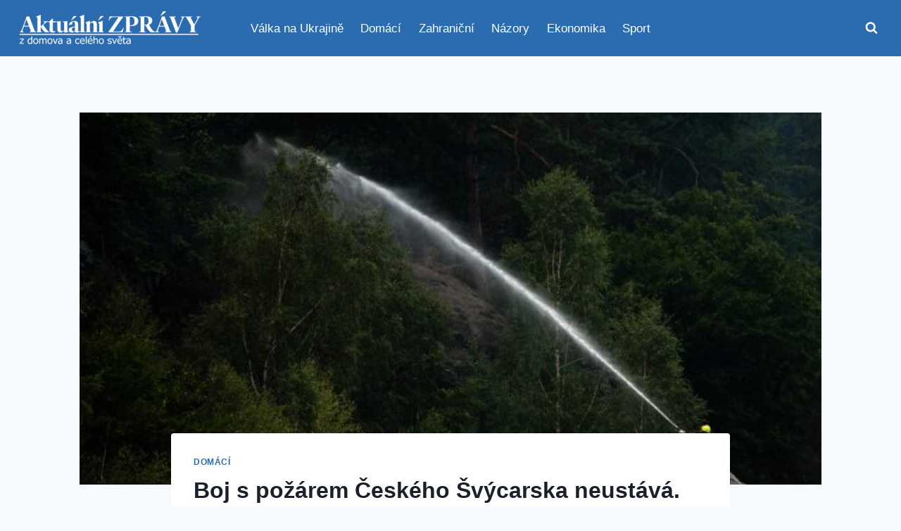

--- FILE ---
content_type: text/html; charset=UTF-8
request_url: https://aktualnezpravodajstvi.cz/2022/08/01/boj-s-pozarem-ceskeho-svycarska-neustava-hasici-patraji-po-ohniscich-zmensili-plochu-zasahu/
body_size: 24627
content:
<!doctype html>
<html lang="cs" class="no-js" itemtype="https://schema.org/Blog" itemscope>
<head>
	<meta charset="UTF-8">
	<meta name="viewport" content="width=device-width, initial-scale=1, minimum-scale=1">
	<meta name='robots' content='index, follow, max-image-preview:large, max-snippet:-1, max-video-preview:-1' />

	<!-- This site is optimized with the Yoast SEO plugin v26.6 - https://yoast.com/wordpress/plugins/seo/ -->
	<title>Boj s požárem Českého Švýcarska neustává. Hasiči pátrají po ohniscích, zmenšili plochu zásahu - Aktuální zprávy</title>
	<meta name="description" content="Rozsáhlý požár v Českém Švýcarsku hasiči zatím nelokalizovali. Oblast zásahu ale o víkendu zmenšili zhruba o pětinu na 2860 hektarů a v pondělí v tom" />
	<link rel="canonical" href="https://aktualnezpravodajstvi.cz/2022/08/01/boj-s-pozarem-ceskeho-svycarska-neustava-hasici-patraji-po-ohniscich-zmensili-plochu-zasahu/" />
	<meta property="og:locale" content="cs_CZ" />
	<meta property="og:type" content="article" />
	<meta property="og:title" content="Boj s požárem Českého Švýcarska neustává. Hasiči pátrají po ohniscích, zmenšili plochu zásahu - Aktuální zprávy" />
	<meta property="og:description" content="Rozsáhlý požár v Českém Švýcarsku hasiči zatím nelokalizovali. Oblast zásahu ale o víkendu zmenšili zhruba o pětinu na 2860 hektarů a v pondělí v tom" />
	<meta property="og:url" content="https://aktualnezpravodajstvi.cz/2022/08/01/boj-s-pozarem-ceskeho-svycarska-neustava-hasici-patraji-po-ohniscich-zmensili-plochu-zasahu/" />
	<meta property="og:site_name" content="Aktuální zprávy" />
	<meta property="article:publisher" content="https://www.facebook.com/aktualni.zpravy.dnes" />
	<meta property="article:published_time" content="2022-08-01T18:00:51+00:00" />
	<meta property="og:image" content="https://aktualnezpravodajstvi.cz/wp-content/uploads/2022/08/rv0_5986_220727-144558_vlf.jpeg" />
	<meta property="og:image:width" content="620" />
	<meta property="og:image:height" content="349" />
	<meta property="og:image:type" content="image/jpeg" />
	<meta name="author" content="Zpravodajstvi" />
	<meta name="twitter:card" content="summary_large_image" />
	<meta name="twitter:creator" content="@aktualnizpr" />
	<meta name="twitter:site" content="@aktualnizpr" />
	<script type="application/ld+json" class="yoast-schema-graph">{"@context":"https://schema.org","@graph":[{"@type":"Article","@id":"https://aktualnezpravodajstvi.cz/2022/08/01/boj-s-pozarem-ceskeho-svycarska-neustava-hasici-patraji-po-ohniscich-zmensili-plochu-zasahu/#article","isPartOf":{"@id":"https://aktualnezpravodajstvi.cz/2022/08/01/boj-s-pozarem-ceskeho-svycarska-neustava-hasici-patraji-po-ohniscich-zmensili-plochu-zasahu/"},"author":{"name":"Zpravodajstvi","@id":"https://aktualnezpravodajstvi.cz/#/schema/person/43deb37f0614972ce5b2d0dfe6f48192"},"headline":"Boj s požárem Českého Švýcarska neustává. Hasiči pátrají po ohniscích, zmenšili plochu zásahu","datePublished":"2022-08-01T18:00:51+00:00","mainEntityOfPage":{"@id":"https://aktualnezpravodajstvi.cz/2022/08/01/boj-s-pozarem-ceskeho-svycarska-neustava-hasici-patraji-po-ohniscich-zmensili-plochu-zasahu/"},"wordCount":998,"commentCount":0,"publisher":{"@id":"https://aktualnezpravodajstvi.cz/#organization"},"image":{"@id":"https://aktualnezpravodajstvi.cz/2022/08/01/boj-s-pozarem-ceskeho-svycarska-neustava-hasici-patraji-po-ohniscich-zmensili-plochu-zasahu/#primaryimage"},"thumbnailUrl":"https://aktualnezpravodajstvi.cz/wp-content/uploads/2022/08/rv0_5986_220727-144558_vlf.jpeg","articleSection":["Domácí"],"inLanguage":"cs","potentialAction":[{"@type":"CommentAction","name":"Comment","target":["https://aktualnezpravodajstvi.cz/2022/08/01/boj-s-pozarem-ceskeho-svycarska-neustava-hasici-patraji-po-ohniscich-zmensili-plochu-zasahu/#respond"]}]},{"@type":"WebPage","@id":"https://aktualnezpravodajstvi.cz/2022/08/01/boj-s-pozarem-ceskeho-svycarska-neustava-hasici-patraji-po-ohniscich-zmensili-plochu-zasahu/","url":"https://aktualnezpravodajstvi.cz/2022/08/01/boj-s-pozarem-ceskeho-svycarska-neustava-hasici-patraji-po-ohniscich-zmensili-plochu-zasahu/","name":"Boj s požárem Českého Švýcarska neustává. Hasiči pátrají po ohniscích, zmenšili plochu zásahu - Aktuální zprávy","isPartOf":{"@id":"https://aktualnezpravodajstvi.cz/#website"},"primaryImageOfPage":{"@id":"https://aktualnezpravodajstvi.cz/2022/08/01/boj-s-pozarem-ceskeho-svycarska-neustava-hasici-patraji-po-ohniscich-zmensili-plochu-zasahu/#primaryimage"},"image":{"@id":"https://aktualnezpravodajstvi.cz/2022/08/01/boj-s-pozarem-ceskeho-svycarska-neustava-hasici-patraji-po-ohniscich-zmensili-plochu-zasahu/#primaryimage"},"thumbnailUrl":"https://aktualnezpravodajstvi.cz/wp-content/uploads/2022/08/rv0_5986_220727-144558_vlf.jpeg","datePublished":"2022-08-01T18:00:51+00:00","description":"Rozsáhlý požár v Českém Švýcarsku hasiči zatím nelokalizovali. Oblast zásahu ale o víkendu zmenšili zhruba o pětinu na 2860 hektarů a v pondělí v tom","breadcrumb":{"@id":"https://aktualnezpravodajstvi.cz/2022/08/01/boj-s-pozarem-ceskeho-svycarska-neustava-hasici-patraji-po-ohniscich-zmensili-plochu-zasahu/#breadcrumb"},"inLanguage":"cs","potentialAction":[{"@type":"ReadAction","target":["https://aktualnezpravodajstvi.cz/2022/08/01/boj-s-pozarem-ceskeho-svycarska-neustava-hasici-patraji-po-ohniscich-zmensili-plochu-zasahu/"]}]},{"@type":"ImageObject","inLanguage":"cs","@id":"https://aktualnezpravodajstvi.cz/2022/08/01/boj-s-pozarem-ceskeho-svycarska-neustava-hasici-patraji-po-ohniscich-zmensili-plochu-zasahu/#primaryimage","url":"https://aktualnezpravodajstvi.cz/wp-content/uploads/2022/08/rv0_5986_220727-144558_vlf.jpeg","contentUrl":"https://aktualnezpravodajstvi.cz/wp-content/uploads/2022/08/rv0_5986_220727-144558_vlf.jpeg","width":620,"height":349},{"@type":"BreadcrumbList","@id":"https://aktualnezpravodajstvi.cz/2022/08/01/boj-s-pozarem-ceskeho-svycarska-neustava-hasici-patraji-po-ohniscich-zmensili-plochu-zasahu/#breadcrumb","itemListElement":[{"@type":"ListItem","position":1,"name":"Domů","item":"https://aktualnezpravodajstvi.cz/"},{"@type":"ListItem","position":2,"name":"Boj s požárem Českého Švýcarska neustává. Hasiči pátrají po ohniscích, zmenšili plochu zásahu"}]},{"@type":"WebSite","@id":"https://aktualnezpravodajstvi.cz/#website","url":"https://aktualnezpravodajstvi.cz/","name":"Aktuální zprávy","description":"s námi budete vždy vědět víc","publisher":{"@id":"https://aktualnezpravodajstvi.cz/#organization"},"potentialAction":[{"@type":"SearchAction","target":{"@type":"EntryPoint","urlTemplate":"https://aktualnezpravodajstvi.cz/?s={search_term_string}"},"query-input":{"@type":"PropertyValueSpecification","valueRequired":true,"valueName":"search_term_string"}}],"inLanguage":"cs"},{"@type":"Organization","@id":"https://aktualnezpravodajstvi.cz/#organization","name":"Aktuální zprávy","url":"https://aktualnezpravodajstvi.cz/","logo":{"@type":"ImageObject","inLanguage":"cs","@id":"https://aktualnezpravodajstvi.cz/#/schema/logo/image/","url":"https://aktualnezpravodajstvi.cz/wp-content/uploads/2025/11/cropped-logo.png","contentUrl":"https://aktualnezpravodajstvi.cz/wp-content/uploads/2025/11/cropped-logo.png","width":500,"height":105,"caption":"Aktuální zprávy"},"image":{"@id":"https://aktualnezpravodajstvi.cz/#/schema/logo/image/"},"sameAs":["https://www.facebook.com/aktualni.zpravy.dnes","https://x.com/aktualnizpr"]},{"@type":"Person","@id":"https://aktualnezpravodajstvi.cz/#/schema/person/43deb37f0614972ce5b2d0dfe6f48192","name":"Zpravodajstvi","image":{"@type":"ImageObject","inLanguage":"cs","@id":"https://aktualnezpravodajstvi.cz/#/schema/person/image/","url":"https://secure.gravatar.com/avatar/612227a9c3034a12b13f2fe2820511869b0b1e1b018814cc284267439966da01?s=96&d=mm&r=g","contentUrl":"https://secure.gravatar.com/avatar/612227a9c3034a12b13f2fe2820511869b0b1e1b018814cc284267439966da01?s=96&d=mm&r=g","caption":"Zpravodajstvi"},"url":"https://aktualnezpravodajstvi.cz/author/zpravodajstvi/"}]}</script>
	<!-- / Yoast SEO plugin. -->


<link rel='dns-prefetch' href='//www.googletagmanager.com' />
<link rel='dns-prefetch' href='//pagead2.googlesyndication.com' />
<link rel="alternate" type="application/rss+xml" title="Aktuální zprávy &raquo; RSS zdroj" href="https://aktualnezpravodajstvi.cz/feed/" />
<link rel="alternate" type="application/rss+xml" title="Aktuální zprávy &raquo; RSS komentářů" href="https://aktualnezpravodajstvi.cz/comments/feed/" />
			<script>document.documentElement.classList.remove( 'no-js' );</script>
			<link rel="alternate" type="application/rss+xml" title="Aktuální zprávy &raquo; RSS komentářů pro Boj s požárem Českého Švýcarska neustává. Hasiči pátrají po ohniscích, zmenšili plochu zásahu" href="https://aktualnezpravodajstvi.cz/2022/08/01/boj-s-pozarem-ceskeho-svycarska-neustava-hasici-patraji-po-ohniscich-zmensili-plochu-zasahu/feed/" />
<link rel="alternate" title="oEmbed (JSON)" type="application/json+oembed" href="https://aktualnezpravodajstvi.cz/wp-json/oembed/1.0/embed?url=https%3A%2F%2Faktualnezpravodajstvi.cz%2F2022%2F08%2F01%2Fboj-s-pozarem-ceskeho-svycarska-neustava-hasici-patraji-po-ohniscich-zmensili-plochu-zasahu%2F" />
<link rel="alternate" title="oEmbed (XML)" type="text/xml+oembed" href="https://aktualnezpravodajstvi.cz/wp-json/oembed/1.0/embed?url=https%3A%2F%2Faktualnezpravodajstvi.cz%2F2022%2F08%2F01%2Fboj-s-pozarem-ceskeho-svycarska-neustava-hasici-patraji-po-ohniscich-zmensili-plochu-zasahu%2F&#038;format=xml" />
<style id='wp-img-auto-sizes-contain-inline-css'>
img:is([sizes=auto i],[sizes^="auto," i]){contain-intrinsic-size:3000px 1500px}
/*# sourceURL=wp-img-auto-sizes-contain-inline-css */
</style>
<style id='wp-emoji-styles-inline-css'>

	img.wp-smiley, img.emoji {
		display: inline !important;
		border: none !important;
		box-shadow: none !important;
		height: 1em !important;
		width: 1em !important;
		margin: 0 0.07em !important;
		vertical-align: -0.1em !important;
		background: none !important;
		padding: 0 !important;
	}
/*# sourceURL=wp-emoji-styles-inline-css */
</style>
<style id='wp-block-library-inline-css'>
:root{--wp-block-synced-color:#7a00df;--wp-block-synced-color--rgb:122,0,223;--wp-bound-block-color:var(--wp-block-synced-color);--wp-editor-canvas-background:#ddd;--wp-admin-theme-color:#007cba;--wp-admin-theme-color--rgb:0,124,186;--wp-admin-theme-color-darker-10:#006ba1;--wp-admin-theme-color-darker-10--rgb:0,107,160.5;--wp-admin-theme-color-darker-20:#005a87;--wp-admin-theme-color-darker-20--rgb:0,90,135;--wp-admin-border-width-focus:2px}@media (min-resolution:192dpi){:root{--wp-admin-border-width-focus:1.5px}}.wp-element-button{cursor:pointer}:root .has-very-light-gray-background-color{background-color:#eee}:root .has-very-dark-gray-background-color{background-color:#313131}:root .has-very-light-gray-color{color:#eee}:root .has-very-dark-gray-color{color:#313131}:root .has-vivid-green-cyan-to-vivid-cyan-blue-gradient-background{background:linear-gradient(135deg,#00d084,#0693e3)}:root .has-purple-crush-gradient-background{background:linear-gradient(135deg,#34e2e4,#4721fb 50%,#ab1dfe)}:root .has-hazy-dawn-gradient-background{background:linear-gradient(135deg,#faaca8,#dad0ec)}:root .has-subdued-olive-gradient-background{background:linear-gradient(135deg,#fafae1,#67a671)}:root .has-atomic-cream-gradient-background{background:linear-gradient(135deg,#fdd79a,#004a59)}:root .has-nightshade-gradient-background{background:linear-gradient(135deg,#330968,#31cdcf)}:root .has-midnight-gradient-background{background:linear-gradient(135deg,#020381,#2874fc)}:root{--wp--preset--font-size--normal:16px;--wp--preset--font-size--huge:42px}.has-regular-font-size{font-size:1em}.has-larger-font-size{font-size:2.625em}.has-normal-font-size{font-size:var(--wp--preset--font-size--normal)}.has-huge-font-size{font-size:var(--wp--preset--font-size--huge)}.has-text-align-center{text-align:center}.has-text-align-left{text-align:left}.has-text-align-right{text-align:right}.has-fit-text{white-space:nowrap!important}#end-resizable-editor-section{display:none}.aligncenter{clear:both}.items-justified-left{justify-content:flex-start}.items-justified-center{justify-content:center}.items-justified-right{justify-content:flex-end}.items-justified-space-between{justify-content:space-between}.screen-reader-text{border:0;clip-path:inset(50%);height:1px;margin:-1px;overflow:hidden;padding:0;position:absolute;width:1px;word-wrap:normal!important}.screen-reader-text:focus{background-color:#ddd;clip-path:none;color:#444;display:block;font-size:1em;height:auto;left:5px;line-height:normal;padding:15px 23px 14px;text-decoration:none;top:5px;width:auto;z-index:100000}html :where(.has-border-color){border-style:solid}html :where([style*=border-top-color]){border-top-style:solid}html :where([style*=border-right-color]){border-right-style:solid}html :where([style*=border-bottom-color]){border-bottom-style:solid}html :where([style*=border-left-color]){border-left-style:solid}html :where([style*=border-width]){border-style:solid}html :where([style*=border-top-width]){border-top-style:solid}html :where([style*=border-right-width]){border-right-style:solid}html :where([style*=border-bottom-width]){border-bottom-style:solid}html :where([style*=border-left-width]){border-left-style:solid}html :where(img[class*=wp-image-]){height:auto;max-width:100%}:where(figure){margin:0 0 1em}html :where(.is-position-sticky){--wp-admin--admin-bar--position-offset:var(--wp-admin--admin-bar--height,0px)}@media screen and (max-width:600px){html :where(.is-position-sticky){--wp-admin--admin-bar--position-offset:0px}}

/*# sourceURL=wp-block-library-inline-css */
</style><style id='wp-block-heading-inline-css'>
h1:where(.wp-block-heading).has-background,h2:where(.wp-block-heading).has-background,h3:where(.wp-block-heading).has-background,h4:where(.wp-block-heading).has-background,h5:where(.wp-block-heading).has-background,h6:where(.wp-block-heading).has-background{padding:1.25em 2.375em}h1.has-text-align-left[style*=writing-mode]:where([style*=vertical-lr]),h1.has-text-align-right[style*=writing-mode]:where([style*=vertical-rl]),h2.has-text-align-left[style*=writing-mode]:where([style*=vertical-lr]),h2.has-text-align-right[style*=writing-mode]:where([style*=vertical-rl]),h3.has-text-align-left[style*=writing-mode]:where([style*=vertical-lr]),h3.has-text-align-right[style*=writing-mode]:where([style*=vertical-rl]),h4.has-text-align-left[style*=writing-mode]:where([style*=vertical-lr]),h4.has-text-align-right[style*=writing-mode]:where([style*=vertical-rl]),h5.has-text-align-left[style*=writing-mode]:where([style*=vertical-lr]),h5.has-text-align-right[style*=writing-mode]:where([style*=vertical-rl]),h6.has-text-align-left[style*=writing-mode]:where([style*=vertical-lr]),h6.has-text-align-right[style*=writing-mode]:where([style*=vertical-rl]){rotate:180deg}
/*# sourceURL=https://aktualnezpravodajstvi.cz/wp-includes/blocks/heading/style.min.css */
</style>
<style id='wp-block-paragraph-inline-css'>
.is-small-text{font-size:.875em}.is-regular-text{font-size:1em}.is-large-text{font-size:2.25em}.is-larger-text{font-size:3em}.has-drop-cap:not(:focus):first-letter{float:left;font-size:8.4em;font-style:normal;font-weight:100;line-height:.68;margin:.05em .1em 0 0;text-transform:uppercase}body.rtl .has-drop-cap:not(:focus):first-letter{float:none;margin-left:.1em}p.has-drop-cap.has-background{overflow:hidden}:root :where(p.has-background){padding:1.25em 2.375em}:where(p.has-text-color:not(.has-link-color)) a{color:inherit}p.has-text-align-left[style*="writing-mode:vertical-lr"],p.has-text-align-right[style*="writing-mode:vertical-rl"]{rotate:180deg}
/*# sourceURL=https://aktualnezpravodajstvi.cz/wp-includes/blocks/paragraph/style.min.css */
</style>
<style id='global-styles-inline-css'>
:root{--wp--preset--aspect-ratio--square: 1;--wp--preset--aspect-ratio--4-3: 4/3;--wp--preset--aspect-ratio--3-4: 3/4;--wp--preset--aspect-ratio--3-2: 3/2;--wp--preset--aspect-ratio--2-3: 2/3;--wp--preset--aspect-ratio--16-9: 16/9;--wp--preset--aspect-ratio--9-16: 9/16;--wp--preset--color--black: #000000;--wp--preset--color--cyan-bluish-gray: #abb8c3;--wp--preset--color--white: #ffffff;--wp--preset--color--pale-pink: #f78da7;--wp--preset--color--vivid-red: #cf2e2e;--wp--preset--color--luminous-vivid-orange: #ff6900;--wp--preset--color--luminous-vivid-amber: #fcb900;--wp--preset--color--light-green-cyan: #7bdcb5;--wp--preset--color--vivid-green-cyan: #00d084;--wp--preset--color--pale-cyan-blue: #8ed1fc;--wp--preset--color--vivid-cyan-blue: #0693e3;--wp--preset--color--vivid-purple: #9b51e0;--wp--preset--color--theme-palette-1: var(--global-palette1);--wp--preset--color--theme-palette-2: var(--global-palette2);--wp--preset--color--theme-palette-3: var(--global-palette3);--wp--preset--color--theme-palette-4: var(--global-palette4);--wp--preset--color--theme-palette-5: var(--global-palette5);--wp--preset--color--theme-palette-6: var(--global-palette6);--wp--preset--color--theme-palette-7: var(--global-palette7);--wp--preset--color--theme-palette-8: var(--global-palette8);--wp--preset--color--theme-palette-9: var(--global-palette9);--wp--preset--color--theme-palette-10: var(--global-palette10);--wp--preset--color--theme-palette-11: var(--global-palette11);--wp--preset--color--theme-palette-12: var(--global-palette12);--wp--preset--color--theme-palette-13: var(--global-palette13);--wp--preset--color--theme-palette-14: var(--global-palette14);--wp--preset--color--theme-palette-15: var(--global-palette15);--wp--preset--gradient--vivid-cyan-blue-to-vivid-purple: linear-gradient(135deg,rgb(6,147,227) 0%,rgb(155,81,224) 100%);--wp--preset--gradient--light-green-cyan-to-vivid-green-cyan: linear-gradient(135deg,rgb(122,220,180) 0%,rgb(0,208,130) 100%);--wp--preset--gradient--luminous-vivid-amber-to-luminous-vivid-orange: linear-gradient(135deg,rgb(252,185,0) 0%,rgb(255,105,0) 100%);--wp--preset--gradient--luminous-vivid-orange-to-vivid-red: linear-gradient(135deg,rgb(255,105,0) 0%,rgb(207,46,46) 100%);--wp--preset--gradient--very-light-gray-to-cyan-bluish-gray: linear-gradient(135deg,rgb(238,238,238) 0%,rgb(169,184,195) 100%);--wp--preset--gradient--cool-to-warm-spectrum: linear-gradient(135deg,rgb(74,234,220) 0%,rgb(151,120,209) 20%,rgb(207,42,186) 40%,rgb(238,44,130) 60%,rgb(251,105,98) 80%,rgb(254,248,76) 100%);--wp--preset--gradient--blush-light-purple: linear-gradient(135deg,rgb(255,206,236) 0%,rgb(152,150,240) 100%);--wp--preset--gradient--blush-bordeaux: linear-gradient(135deg,rgb(254,205,165) 0%,rgb(254,45,45) 50%,rgb(107,0,62) 100%);--wp--preset--gradient--luminous-dusk: linear-gradient(135deg,rgb(255,203,112) 0%,rgb(199,81,192) 50%,rgb(65,88,208) 100%);--wp--preset--gradient--pale-ocean: linear-gradient(135deg,rgb(255,245,203) 0%,rgb(182,227,212) 50%,rgb(51,167,181) 100%);--wp--preset--gradient--electric-grass: linear-gradient(135deg,rgb(202,248,128) 0%,rgb(113,206,126) 100%);--wp--preset--gradient--midnight: linear-gradient(135deg,rgb(2,3,129) 0%,rgb(40,116,252) 100%);--wp--preset--font-size--small: var(--global-font-size-small);--wp--preset--font-size--medium: var(--global-font-size-medium);--wp--preset--font-size--large: var(--global-font-size-large);--wp--preset--font-size--x-large: 42px;--wp--preset--font-size--larger: var(--global-font-size-larger);--wp--preset--font-size--xxlarge: var(--global-font-size-xxlarge);--wp--preset--spacing--20: 0.44rem;--wp--preset--spacing--30: 0.67rem;--wp--preset--spacing--40: 1rem;--wp--preset--spacing--50: 1.5rem;--wp--preset--spacing--60: 2.25rem;--wp--preset--spacing--70: 3.38rem;--wp--preset--spacing--80: 5.06rem;--wp--preset--shadow--natural: 6px 6px 9px rgba(0, 0, 0, 0.2);--wp--preset--shadow--deep: 12px 12px 50px rgba(0, 0, 0, 0.4);--wp--preset--shadow--sharp: 6px 6px 0px rgba(0, 0, 0, 0.2);--wp--preset--shadow--outlined: 6px 6px 0px -3px rgb(255, 255, 255), 6px 6px rgb(0, 0, 0);--wp--preset--shadow--crisp: 6px 6px 0px rgb(0, 0, 0);}:where(.is-layout-flex){gap: 0.5em;}:where(.is-layout-grid){gap: 0.5em;}body .is-layout-flex{display: flex;}.is-layout-flex{flex-wrap: wrap;align-items: center;}.is-layout-flex > :is(*, div){margin: 0;}body .is-layout-grid{display: grid;}.is-layout-grid > :is(*, div){margin: 0;}:where(.wp-block-columns.is-layout-flex){gap: 2em;}:where(.wp-block-columns.is-layout-grid){gap: 2em;}:where(.wp-block-post-template.is-layout-flex){gap: 1.25em;}:where(.wp-block-post-template.is-layout-grid){gap: 1.25em;}.has-black-color{color: var(--wp--preset--color--black) !important;}.has-cyan-bluish-gray-color{color: var(--wp--preset--color--cyan-bluish-gray) !important;}.has-white-color{color: var(--wp--preset--color--white) !important;}.has-pale-pink-color{color: var(--wp--preset--color--pale-pink) !important;}.has-vivid-red-color{color: var(--wp--preset--color--vivid-red) !important;}.has-luminous-vivid-orange-color{color: var(--wp--preset--color--luminous-vivid-orange) !important;}.has-luminous-vivid-amber-color{color: var(--wp--preset--color--luminous-vivid-amber) !important;}.has-light-green-cyan-color{color: var(--wp--preset--color--light-green-cyan) !important;}.has-vivid-green-cyan-color{color: var(--wp--preset--color--vivid-green-cyan) !important;}.has-pale-cyan-blue-color{color: var(--wp--preset--color--pale-cyan-blue) !important;}.has-vivid-cyan-blue-color{color: var(--wp--preset--color--vivid-cyan-blue) !important;}.has-vivid-purple-color{color: var(--wp--preset--color--vivid-purple) !important;}.has-black-background-color{background-color: var(--wp--preset--color--black) !important;}.has-cyan-bluish-gray-background-color{background-color: var(--wp--preset--color--cyan-bluish-gray) !important;}.has-white-background-color{background-color: var(--wp--preset--color--white) !important;}.has-pale-pink-background-color{background-color: var(--wp--preset--color--pale-pink) !important;}.has-vivid-red-background-color{background-color: var(--wp--preset--color--vivid-red) !important;}.has-luminous-vivid-orange-background-color{background-color: var(--wp--preset--color--luminous-vivid-orange) !important;}.has-luminous-vivid-amber-background-color{background-color: var(--wp--preset--color--luminous-vivid-amber) !important;}.has-light-green-cyan-background-color{background-color: var(--wp--preset--color--light-green-cyan) !important;}.has-vivid-green-cyan-background-color{background-color: var(--wp--preset--color--vivid-green-cyan) !important;}.has-pale-cyan-blue-background-color{background-color: var(--wp--preset--color--pale-cyan-blue) !important;}.has-vivid-cyan-blue-background-color{background-color: var(--wp--preset--color--vivid-cyan-blue) !important;}.has-vivid-purple-background-color{background-color: var(--wp--preset--color--vivid-purple) !important;}.has-black-border-color{border-color: var(--wp--preset--color--black) !important;}.has-cyan-bluish-gray-border-color{border-color: var(--wp--preset--color--cyan-bluish-gray) !important;}.has-white-border-color{border-color: var(--wp--preset--color--white) !important;}.has-pale-pink-border-color{border-color: var(--wp--preset--color--pale-pink) !important;}.has-vivid-red-border-color{border-color: var(--wp--preset--color--vivid-red) !important;}.has-luminous-vivid-orange-border-color{border-color: var(--wp--preset--color--luminous-vivid-orange) !important;}.has-luminous-vivid-amber-border-color{border-color: var(--wp--preset--color--luminous-vivid-amber) !important;}.has-light-green-cyan-border-color{border-color: var(--wp--preset--color--light-green-cyan) !important;}.has-vivid-green-cyan-border-color{border-color: var(--wp--preset--color--vivid-green-cyan) !important;}.has-pale-cyan-blue-border-color{border-color: var(--wp--preset--color--pale-cyan-blue) !important;}.has-vivid-cyan-blue-border-color{border-color: var(--wp--preset--color--vivid-cyan-blue) !important;}.has-vivid-purple-border-color{border-color: var(--wp--preset--color--vivid-purple) !important;}.has-vivid-cyan-blue-to-vivid-purple-gradient-background{background: var(--wp--preset--gradient--vivid-cyan-blue-to-vivid-purple) !important;}.has-light-green-cyan-to-vivid-green-cyan-gradient-background{background: var(--wp--preset--gradient--light-green-cyan-to-vivid-green-cyan) !important;}.has-luminous-vivid-amber-to-luminous-vivid-orange-gradient-background{background: var(--wp--preset--gradient--luminous-vivid-amber-to-luminous-vivid-orange) !important;}.has-luminous-vivid-orange-to-vivid-red-gradient-background{background: var(--wp--preset--gradient--luminous-vivid-orange-to-vivid-red) !important;}.has-very-light-gray-to-cyan-bluish-gray-gradient-background{background: var(--wp--preset--gradient--very-light-gray-to-cyan-bluish-gray) !important;}.has-cool-to-warm-spectrum-gradient-background{background: var(--wp--preset--gradient--cool-to-warm-spectrum) !important;}.has-blush-light-purple-gradient-background{background: var(--wp--preset--gradient--blush-light-purple) !important;}.has-blush-bordeaux-gradient-background{background: var(--wp--preset--gradient--blush-bordeaux) !important;}.has-luminous-dusk-gradient-background{background: var(--wp--preset--gradient--luminous-dusk) !important;}.has-pale-ocean-gradient-background{background: var(--wp--preset--gradient--pale-ocean) !important;}.has-electric-grass-gradient-background{background: var(--wp--preset--gradient--electric-grass) !important;}.has-midnight-gradient-background{background: var(--wp--preset--gradient--midnight) !important;}.has-small-font-size{font-size: var(--wp--preset--font-size--small) !important;}.has-medium-font-size{font-size: var(--wp--preset--font-size--medium) !important;}.has-large-font-size{font-size: var(--wp--preset--font-size--large) !important;}.has-x-large-font-size{font-size: var(--wp--preset--font-size--x-large) !important;}
/*# sourceURL=global-styles-inline-css */
</style>

<style id='classic-theme-styles-inline-css'>
/*! This file is auto-generated */
.wp-block-button__link{color:#fff;background-color:#32373c;border-radius:9999px;box-shadow:none;text-decoration:none;padding:calc(.667em + 2px) calc(1.333em + 2px);font-size:1.125em}.wp-block-file__button{background:#32373c;color:#fff;text-decoration:none}
/*# sourceURL=/wp-includes/css/classic-themes.min.css */
</style>
<link rel='stylesheet' id='kadence-global-css' href='https://aktualnezpravodajstvi.cz/wp-content/themes/kadence/assets/css/global.min.css?ver=1.4.2' media='all' />
<style id='kadence-global-inline-css'>
/* Kadence Base CSS */
:root{--global-palette1:#2B6CB0;--global-palette2:#215387;--global-palette3:#1A202C;--global-palette4:#2D3748;--global-palette5:#4A5568;--global-palette6:#718096;--global-palette7:#EDF2F7;--global-palette8:#F7FAFC;--global-palette9:#ffffff;--global-palette10:oklch(from var(--global-palette1) calc(l + 0.10 * (1 - l)) calc(c * 1.00) calc(h + 180) / 100%);--global-palette11:#13612e;--global-palette12:#1159af;--global-palette13:#b82105;--global-palette14:#f7630c;--global-palette15:#f5a524;--global-palette9rgb:255, 255, 255;--global-palette-highlight:var(--global-palette1);--global-palette-highlight-alt:var(--global-palette2);--global-palette-highlight-alt2:var(--global-palette9);--global-palette-btn-bg:var(--global-palette1);--global-palette-btn-bg-hover:var(--global-palette2);--global-palette-btn:var(--global-palette9);--global-palette-btn-hover:var(--global-palette9);--global-palette-btn-sec-bg:var(--global-palette7);--global-palette-btn-sec-bg-hover:var(--global-palette2);--global-palette-btn-sec:var(--global-palette3);--global-palette-btn-sec-hover:var(--global-palette9);--global-body-font-family:-apple-system,BlinkMacSystemFont,"Segoe UI",Roboto,Oxygen-Sans,Ubuntu,Cantarell,"Helvetica Neue",sans-serif, "Apple Color Emoji", "Segoe UI Emoji", "Segoe UI Symbol";--global-heading-font-family:inherit;--global-primary-nav-font-family:inherit;--global-fallback-font:sans-serif;--global-display-fallback-font:sans-serif;--global-content-width:1290px;--global-content-wide-width:calc(1290px + 230px);--global-content-narrow-width:842px;--global-content-edge-padding:1.5rem;--global-content-boxed-padding:2rem;--global-calc-content-width:calc(1290px - var(--global-content-edge-padding) - var(--global-content-edge-padding) );--wp--style--global--content-size:var(--global-calc-content-width);}.wp-site-blocks{--global-vw:calc( 100vw - ( 0.5 * var(--scrollbar-offset)));}body{background:var(--global-palette8);}body, input, select, optgroup, textarea{font-weight:400;font-size:17px;line-height:1.6;font-family:var(--global-body-font-family);color:var(--global-palette4);}.content-bg, body.content-style-unboxed .site{background:var(--global-palette9);}h1,h2,h3,h4,h5,h6{font-family:var(--global-heading-font-family);}h1{font-weight:700;font-size:32px;line-height:1.5;color:var(--global-palette3);}h2{font-weight:700;font-size:28px;line-height:1.5;color:var(--global-palette3);}h3{font-weight:700;font-size:24px;line-height:1.5;color:var(--global-palette3);}h4{font-weight:700;font-size:22px;line-height:1.5;color:var(--global-palette4);}h5{font-weight:700;font-size:20px;line-height:1.5;color:var(--global-palette4);}h6{font-weight:700;font-size:18px;line-height:1.5;color:var(--global-palette5);}.entry-hero .kadence-breadcrumbs{max-width:1290px;}.site-container, .site-header-row-layout-contained, .site-footer-row-layout-contained, .entry-hero-layout-contained, .comments-area, .alignfull > .wp-block-cover__inner-container, .alignwide > .wp-block-cover__inner-container{max-width:var(--global-content-width);}.content-width-narrow .content-container.site-container, .content-width-narrow .hero-container.site-container{max-width:var(--global-content-narrow-width);}@media all and (min-width: 1520px){.wp-site-blocks .content-container  .alignwide{margin-left:-115px;margin-right:-115px;width:unset;max-width:unset;}}@media all and (min-width: 1102px){.content-width-narrow .wp-site-blocks .content-container .alignwide{margin-left:-130px;margin-right:-130px;width:unset;max-width:unset;}}.content-style-boxed .wp-site-blocks .entry-content .alignwide{margin-left:calc( -1 * var( --global-content-boxed-padding ) );margin-right:calc( -1 * var( --global-content-boxed-padding ) );}.content-area{margin-top:5rem;margin-bottom:5rem;}@media all and (max-width: 1024px){.content-area{margin-top:3rem;margin-bottom:3rem;}}@media all and (max-width: 767px){.content-area{margin-top:2rem;margin-bottom:2rem;}}@media all and (max-width: 1024px){:root{--global-content-boxed-padding:2rem;}}@media all and (max-width: 767px){:root{--global-content-boxed-padding:1.5rem;}}.entry-content-wrap{padding:2rem;}@media all and (max-width: 1024px){.entry-content-wrap{padding:2rem;}}@media all and (max-width: 767px){.entry-content-wrap{padding:1.5rem;}}.entry.single-entry{box-shadow:0px 15px 15px -10px rgba(0,0,0,0.05);}.entry.loop-entry{box-shadow:0px 15px 15px -10px rgba(0,0,0,0.05);}.loop-entry .entry-content-wrap{padding:2rem;}@media all and (max-width: 1024px){.loop-entry .entry-content-wrap{padding:2rem;}}@media all and (max-width: 767px){.loop-entry .entry-content-wrap{padding:1.5rem;}}button, .button, .wp-block-button__link, input[type="button"], input[type="reset"], input[type="submit"], .fl-button, .elementor-button-wrapper .elementor-button, .wc-block-components-checkout-place-order-button, .wc-block-cart__submit{box-shadow:0px 0px 0px -7px rgba(0,0,0,0);}button:hover, button:focus, button:active, .button:hover, .button:focus, .button:active, .wp-block-button__link:hover, .wp-block-button__link:focus, .wp-block-button__link:active, input[type="button"]:hover, input[type="button"]:focus, input[type="button"]:active, input[type="reset"]:hover, input[type="reset"]:focus, input[type="reset"]:active, input[type="submit"]:hover, input[type="submit"]:focus, input[type="submit"]:active, .elementor-button-wrapper .elementor-button:hover, .elementor-button-wrapper .elementor-button:focus, .elementor-button-wrapper .elementor-button:active, .wc-block-cart__submit:hover{box-shadow:0px 15px 25px -7px rgba(0,0,0,0.1);}.kb-button.kb-btn-global-outline.kb-btn-global-inherit{padding-top:calc(px - 2px);padding-right:calc(px - 2px);padding-bottom:calc(px - 2px);padding-left:calc(px - 2px);}@media all and (min-width: 1025px){.transparent-header .entry-hero .entry-hero-container-inner{padding-top:80px;}}@media all and (max-width: 1024px){.mobile-transparent-header .entry-hero .entry-hero-container-inner{padding-top:80px;}}@media all and (max-width: 767px){.mobile-transparent-header .entry-hero .entry-hero-container-inner{padding-top:80px;}}#kt-scroll-up-reader, #kt-scroll-up{border-radius:0px 0px 0px 0px;bottom:30px;font-size:1.2em;padding:0.4em 0.4em 0.4em 0.4em;}#kt-scroll-up-reader.scroll-up-side-right, #kt-scroll-up.scroll-up-side-right{right:30px;}#kt-scroll-up-reader.scroll-up-side-left, #kt-scroll-up.scroll-up-side-left{left:30px;}.entry-hero.post-hero-section .entry-header{min-height:200px;}
/* Kadence Header CSS */
@media all and (max-width: 1024px){.mobile-transparent-header #masthead{position:absolute;left:0px;right:0px;z-index:100;}.kadence-scrollbar-fixer.mobile-transparent-header #masthead{right:var(--scrollbar-offset,0);}.mobile-transparent-header #masthead, .mobile-transparent-header .site-top-header-wrap .site-header-row-container-inner, .mobile-transparent-header .site-main-header-wrap .site-header-row-container-inner, .mobile-transparent-header .site-bottom-header-wrap .site-header-row-container-inner{background:transparent;}.site-header-row-tablet-layout-fullwidth, .site-header-row-tablet-layout-standard{padding:0px;}}@media all and (min-width: 1025px){.transparent-header #masthead{position:absolute;left:0px;right:0px;z-index:100;}.transparent-header.kadence-scrollbar-fixer #masthead{right:var(--scrollbar-offset,0);}.transparent-header #masthead, .transparent-header .site-top-header-wrap .site-header-row-container-inner, .transparent-header .site-main-header-wrap .site-header-row-container-inner, .transparent-header .site-bottom-header-wrap .site-header-row-container-inner{background:transparent;}}.site-branding a.brand img{max-width:267px;}.site-branding a.brand img.svg-logo-image{width:267px;}.site-branding{padding:0px 0px 0px 0px;}#masthead, #masthead .kadence-sticky-header.item-is-fixed:not(.item-at-start):not(.site-header-row-container):not(.site-main-header-wrap), #masthead .kadence-sticky-header.item-is-fixed:not(.item-at-start) > .site-header-row-container-inner{background:var(--global-palette1);}.site-main-header-inner-wrap{min-height:80px;}.header-navigation[class*="header-navigation-style-underline"] .header-menu-container.secondary-menu-container>ul>li>a:after{width:calc( 100% - 1.44em);}.secondary-navigation .secondary-menu-container > ul > li.menu-item > a{padding-left:calc(1.44em / 2);padding-right:calc(1.44em / 2);padding-top:0.78em;padding-bottom:0.78em;color:#ffffff;}.secondary-navigation .primary-menu-container > ul > li.menu-item .dropdown-nav-special-toggle{right:calc(1.44em / 2);}.secondary-navigation .secondary-menu-container > ul > li.menu-item > a:hover{color:var(--global-palette3);}.secondary-navigation .secondary-menu-container > ul > li.menu-item.current-menu-item > a{color:#000000;}.header-navigation .header-menu-container ul ul.sub-menu, .header-navigation .header-menu-container ul ul.submenu{background:var(--global-palette3);box-shadow:0px 2px 13px 0px rgba(0,0,0,0.1);}.header-navigation .header-menu-container ul ul li.menu-item, .header-menu-container ul.menu > li.kadence-menu-mega-enabled > ul > li.menu-item > a{border-bottom:1px solid rgba(255,255,255,0.1);border-radius:0px 0px 0px 0px;}.header-navigation .header-menu-container ul ul li.menu-item > a{width:200px;padding-top:1em;padding-bottom:1em;color:var(--global-palette8);font-size:12px;}.header-navigation .header-menu-container ul ul li.menu-item > a:hover{color:var(--global-palette9);background:var(--global-palette4);border-radius:0px 0px 0px 0px;}.header-navigation .header-menu-container ul ul li.menu-item.current-menu-item > a{color:var(--global-palette9);background:var(--global-palette4);border-radius:0px 0px 0px 0px;}.mobile-toggle-open-container .menu-toggle-open, .mobile-toggle-open-container .menu-toggle-open:focus{color:#ffffff;padding:0.4em 0.6em 0.4em 0.6em;font-size:14px;}.mobile-toggle-open-container .menu-toggle-open.menu-toggle-style-bordered{border:1px solid currentColor;}.mobile-toggle-open-container .menu-toggle-open .menu-toggle-icon{font-size:20px;}.mobile-toggle-open-container .menu-toggle-open:hover, .mobile-toggle-open-container .menu-toggle-open:focus-visible{color:#000000;}.mobile-navigation ul li{font-style:normal;font-size:18px;}.mobile-navigation ul li a{padding-top:1.38em;padding-bottom:1.38em;}.mobile-navigation ul li > a, .mobile-navigation ul li.menu-item-has-children > .drawer-nav-drop-wrap{color:var(--global-palette8);}.mobile-navigation ul li.current-menu-item > a, .mobile-navigation ul li.current-menu-item.menu-item-has-children > .drawer-nav-drop-wrap{color:var(--global-palette3);}.mobile-navigation ul li.menu-item-has-children .drawer-nav-drop-wrap, .mobile-navigation ul li:not(.menu-item-has-children) a{border-bottom:1px solid rgba(255,255,255,0.1);}.mobile-navigation:not(.drawer-navigation-parent-toggle-true) ul li.menu-item-has-children .drawer-nav-drop-wrap button{border-left:1px solid rgba(255,255,255,0.1);}#mobile-drawer .drawer-inner, #mobile-drawer.popup-drawer-layout-fullwidth.popup-drawer-animation-slice .pop-portion-bg, #mobile-drawer.popup-drawer-layout-fullwidth.popup-drawer-animation-slice.pop-animated.show-drawer .drawer-inner{background:var(--global-palette2);}#mobile-drawer .drawer-header .drawer-toggle{padding:0.6em 0.15em 0.6em 0.15em;font-size:24px;}.search-toggle-open-container .search-toggle-open{color:#ffffff;}.search-toggle-open-container .search-toggle-open.search-toggle-style-bordered{border:1px solid currentColor;}.search-toggle-open-container .search-toggle-open .search-toggle-icon{font-size:1em;}.search-toggle-open-container .search-toggle-open:hover, .search-toggle-open-container .search-toggle-open:focus{color:var(--global-palette-highlight);}#search-drawer .drawer-inner{background:rgba(9, 12, 16, 0.97);}
/* Kadence Footer CSS */
.site-middle-footer-inner-wrap{padding-top:30px;padding-bottom:30px;grid-column-gap:30px;grid-row-gap:30px;}.site-middle-footer-inner-wrap .widget{margin-bottom:30px;}.site-middle-footer-inner-wrap .site-footer-section:not(:last-child):after{right:calc(-30px / 2);}.site-bottom-footer-inner-wrap{padding-top:30px;padding-bottom:30px;grid-column-gap:30px;}.site-bottom-footer-inner-wrap .widget{margin-bottom:30px;}.site-bottom-footer-inner-wrap .site-footer-section:not(:last-child):after{right:calc(-30px / 2);}.footer-social-wrap .footer-social-inner-wrap{font-size:1.5em;gap:0.48em;}.site-footer .site-footer-wrap .site-footer-section .footer-social-wrap .footer-social-inner-wrap .social-button{border:2px none transparent;border-radius:3px;}#colophon .footer-navigation .footer-menu-container > ul > li > a{padding-left:calc(1.2em / 2);padding-right:calc(1.2em / 2);padding-top:calc(0.6em / 2);padding-bottom:calc(0.6em / 2);color:var(--global-palette5);}#colophon .footer-navigation .footer-menu-container > ul li a:hover{color:var(--global-palette-highlight);}#colophon .footer-navigation .footer-menu-container > ul li.current-menu-item > a{color:var(--global-palette3);}
/*# sourceURL=kadence-global-inline-css */
</style>
<link rel='stylesheet' id='kadence-simplelightbox-css-css' href='https://aktualnezpravodajstvi.cz/wp-content/themes/kadence/assets/css/simplelightbox.min.css?ver=1.4.2' media='all' />
<link rel='stylesheet' id='kadence-header-css' href='https://aktualnezpravodajstvi.cz/wp-content/themes/kadence/assets/css/header.min.css?ver=1.4.2' media='all' />
<link rel='stylesheet' id='kadence-content-css' href='https://aktualnezpravodajstvi.cz/wp-content/themes/kadence/assets/css/content.min.css?ver=1.4.2' media='all' />
<link rel='stylesheet' id='kadence-comments-css' href='https://aktualnezpravodajstvi.cz/wp-content/themes/kadence/assets/css/comments.min.css?ver=1.4.2' media='all' />
<link rel='stylesheet' id='kadence-related-posts-css' href='https://aktualnezpravodajstvi.cz/wp-content/themes/kadence/assets/css/related-posts.min.css?ver=1.4.2' media='all' />
<link rel='stylesheet' id='kad-splide-css' href='https://aktualnezpravodajstvi.cz/wp-content/themes/kadence/assets/css/kadence-splide.min.css?ver=1.4.2' media='all' />
<link rel='stylesheet' id='kadence-footer-css' href='https://aktualnezpravodajstvi.cz/wp-content/themes/kadence/assets/css/footer.min.css?ver=1.4.2' media='all' />

<!-- Google tag (gtag.js) snippet added by Site Kit -->
<!-- Google Analytics snippet added by Site Kit -->
<script src="https://www.googletagmanager.com/gtag/js?id=GT-MB8X8KB" id="google_gtagjs-js" async></script>
<script id="google_gtagjs-js-after">
window.dataLayer = window.dataLayer || [];function gtag(){dataLayer.push(arguments);}
gtag("set","linker",{"domains":["aktualnezpravodajstvi.cz"]});
gtag("js", new Date());
gtag("set", "developer_id.dZTNiMT", true);
gtag("config", "GT-MB8X8KB");
//# sourceURL=google_gtagjs-js-after
</script>
<link rel="https://api.w.org/" href="https://aktualnezpravodajstvi.cz/wp-json/" /><link rel="alternate" title="JSON" type="application/json" href="https://aktualnezpravodajstvi.cz/wp-json/wp/v2/posts/25895" /><link rel="EditURI" type="application/rsd+xml" title="RSD" href="https://aktualnezpravodajstvi.cz/xmlrpc.php?rsd" />
<meta name="generator" content="WordPress 6.9" />
<link rel='shortlink' href='https://aktualnezpravodajstvi.cz/?p=25895' />
<meta name="generator" content="Site Kit by Google 1.168.0" /><link rel="pingback" href="https://aktualnezpravodajstvi.cz/xmlrpc.php">
<!-- Google AdSense meta tags added by Site Kit -->
<meta name="google-adsense-platform-account" content="ca-host-pub-2644536267352236">
<meta name="google-adsense-platform-domain" content="sitekit.withgoogle.com">
<!-- End Google AdSense meta tags added by Site Kit -->

<!-- Google AdSense snippet added by Site Kit -->
<script async src="https://pagead2.googlesyndication.com/pagead/js/adsbygoogle.js?client=ca-pub-7178257135233363&amp;host=ca-host-pub-2644536267352236" crossorigin="anonymous"></script>

<!-- End Google AdSense snippet added by Site Kit -->
<link rel="icon" href="https://aktualnezpravodajstvi.cz/wp-content/uploads/2025/11/cropped-Untitled-32x32.jpeg" sizes="32x32" />
<link rel="icon" href="https://aktualnezpravodajstvi.cz/wp-content/uploads/2025/11/cropped-Untitled-192x192.jpeg" sizes="192x192" />
<link rel="apple-touch-icon" href="https://aktualnezpravodajstvi.cz/wp-content/uploads/2025/11/cropped-Untitled-180x180.jpeg" />
<meta name="msapplication-TileImage" content="https://aktualnezpravodajstvi.cz/wp-content/uploads/2025/11/cropped-Untitled-270x270.jpeg" />
		<style id="wp-custom-css">
			div[style*="clear:both"][style*="font-size:11px"] {
    display: none !important;
}		</style>
		</head>

<body class="wp-singular post-template-default single single-post postid-25895 single-format-standard wp-custom-logo wp-embed-responsive wp-theme-kadence footer-on-bottom hide-focus-outline link-style-standard content-title-style-normal content-width-narrow content-style-boxed content-vertical-padding-show non-transparent-header mobile-non-transparent-header">
<div id="wrapper" class="site wp-site-blocks">
			<a class="skip-link screen-reader-text scroll-ignore" href="#main">Přeskočit na obsah</a>
		<header id="masthead" class="site-header" role="banner" itemtype="https://schema.org/WPHeader" itemscope>
	<div id="main-header" class="site-header-wrap">
		<div class="site-header-inner-wrap">
			<div class="site-header-upper-wrap">
				<div class="site-header-upper-inner-wrap">
					<div class="site-main-header-wrap site-header-row-container site-header-focus-item site-header-row-layout-standard" data-section="kadence_customizer_header_main">
	<div class="site-header-row-container-inner">
				<div class="site-container">
			<div class="site-main-header-inner-wrap site-header-row site-header-row-has-sides site-header-row-center-column">
									<div class="site-header-main-section-left site-header-section site-header-section-left">
						<div class="site-header-item site-header-focus-item" data-section="title_tagline">
	<div class="site-branding branding-layout-standard site-brand-logo-only"><a class="brand has-logo-image" href="https://aktualnezpravodajstvi.cz/" rel="home"><img width="500" height="105" src="https://aktualnezpravodajstvi.cz/wp-content/uploads/2025/11/cropped-logo.png" class="custom-logo" alt="Aktuální zprávy" decoding="async" fetchpriority="high" srcset="https://aktualnezpravodajstvi.cz/wp-content/uploads/2025/11/cropped-logo.png 500w, https://aktualnezpravodajstvi.cz/wp-content/uploads/2025/11/cropped-logo-300x63.png 300w" sizes="(max-width: 500px) 100vw, 500px" /></a></div></div><!-- data-section="title_tagline" -->
							<div class="site-header-main-section-left-center site-header-section site-header-section-left-center">
															</div>
												</div>
													<div class="site-header-main-section-center site-header-section site-header-section-center">
						<div class="site-header-item site-header-focus-item site-header-item-main-navigation header-navigation-layout-stretch-false header-navigation-layout-fill-stretch-false" data-section="kadence_customizer_secondary_navigation">
		<nav id="secondary-navigation" class="secondary-navigation header-navigation hover-to-open nav--toggle-sub header-navigation-style-standard header-navigation-dropdown-animation-none" role="navigation" aria-label="Sekundární">
					<div class="secondary-menu-container header-menu-container">
		<ul id="secondary-menu" class="menu"><li id="menu-item-22171" class="menu-item menu-item-type-taxonomy menu-item-object-category menu-item-22171"><a href="https://aktualnezpravodajstvi.cz/category/valka-na-ukrajine/">Válka na Ukrajině</a></li>
<li id="menu-item-313" class="menu-item menu-item-type-taxonomy menu-item-object-category current-post-ancestor current-menu-parent current-post-parent menu-item-313"><a href="https://aktualnezpravodajstvi.cz/category/domaci/">Domácí</a></li>
<li id="menu-item-316" class="menu-item menu-item-type-taxonomy menu-item-object-category menu-item-316"><a href="https://aktualnezpravodajstvi.cz/category/zahranicni-svet/">Zahraniční</a></li>
<li id="menu-item-315" class="menu-item menu-item-type-taxonomy menu-item-object-category menu-item-315"><a href="https://aktualnezpravodajstvi.cz/category/nazory/">Názory</a></li>
<li id="menu-item-314" class="menu-item menu-item-type-taxonomy menu-item-object-category menu-item-314"><a href="https://aktualnezpravodajstvi.cz/category/ekonomika/">Ekonomika</a></li>
<li id="menu-item-361" class="menu-item menu-item-type-taxonomy menu-item-object-category menu-item-361"><a href="https://aktualnezpravodajstvi.cz/category/sport/">Sport</a></li>
</ul>			</div>
	</nav><!-- #secondary-navigation -->
	</div><!-- data-section="secondary_navigation" -->
					</div>
													<div class="site-header-main-section-right site-header-section site-header-section-right">
													<div class="site-header-main-section-right-center site-header-section site-header-section-right-center">
															</div>
							<div class="site-header-item site-header-focus-item" data-section="kadence_customizer_header_search">
		<div class="search-toggle-open-container">
						<button class="search-toggle-open drawer-toggle search-toggle-style-default" aria-label="Zobrazit vyhledávací formulář" aria-haspopup="dialog" aria-controls="search-drawer" data-toggle-target="#search-drawer" data-toggle-body-class="showing-popup-drawer-from-full" aria-expanded="false" data-set-focus="#search-drawer .search-field"
					>
						<span class="search-toggle-icon"><span class="kadence-svg-iconset"><svg aria-hidden="true" class="kadence-svg-icon kadence-search-svg" fill="currentColor" version="1.1" xmlns="http://www.w3.org/2000/svg" width="26" height="28" viewBox="0 0 26 28"><title>Vyhledávání</title><path d="M18 13c0-3.859-3.141-7-7-7s-7 3.141-7 7 3.141 7 7 7 7-3.141 7-7zM26 26c0 1.094-0.906 2-2 2-0.531 0-1.047-0.219-1.406-0.594l-5.359-5.344c-1.828 1.266-4.016 1.937-6.234 1.937-6.078 0-11-4.922-11-11s4.922-11 11-11 11 4.922 11 11c0 2.219-0.672 4.406-1.937 6.234l5.359 5.359c0.359 0.359 0.578 0.875 0.578 1.406z"></path>
				</svg></span></span>
		</button>
	</div>
	</div><!-- data-section="header_search" -->
					</div>
							</div>
		</div>
	</div>
</div>
				</div>
			</div>
					</div>
	</div>
	
<div id="mobile-header" class="site-mobile-header-wrap">
	<div class="site-header-inner-wrap">
		<div class="site-header-upper-wrap">
			<div class="site-header-upper-inner-wrap">
			<div class="site-main-header-wrap site-header-focus-item site-header-row-layout-standard site-header-row-tablet-layout-default site-header-row-mobile-layout-default ">
	<div class="site-header-row-container-inner">
		<div class="site-container">
			<div class="site-main-header-inner-wrap site-header-row site-header-row-has-sides site-header-row-no-center">
									<div class="site-header-main-section-left site-header-section site-header-section-left">
						<div class="site-header-item site-header-focus-item" data-section="title_tagline">
	<div class="site-branding mobile-site-branding branding-layout-standard branding-tablet-layout-inherit site-brand-logo-only branding-mobile-layout-inherit"><a class="brand has-logo-image" href="https://aktualnezpravodajstvi.cz/" rel="home"><img width="500" height="105" src="https://aktualnezpravodajstvi.cz/wp-content/uploads/2025/11/cropped-logo.png" class="custom-logo" alt="Aktuální zprávy" decoding="async" srcset="https://aktualnezpravodajstvi.cz/wp-content/uploads/2025/11/cropped-logo.png 500w, https://aktualnezpravodajstvi.cz/wp-content/uploads/2025/11/cropped-logo-300x63.png 300w" sizes="(max-width: 500px) 100vw, 500px" /></a></div></div><!-- data-section="title_tagline" -->
					</div>
																	<div class="site-header-main-section-right site-header-section site-header-section-right">
						<div class="site-header-item site-header-focus-item site-header-item-navgation-popup-toggle" data-section="kadence_customizer_mobile_trigger">
		<div class="mobile-toggle-open-container">
						<button id="mobile-toggle" class="menu-toggle-open drawer-toggle menu-toggle-style-default" aria-label="Otevřít nabídku" data-toggle-target="#mobile-drawer" data-toggle-body-class="showing-popup-drawer-from-right" aria-expanded="false" data-set-focus=".menu-toggle-close"
					>
						<span class="menu-toggle-icon"><span class="kadence-svg-iconset"><svg aria-hidden="true" class="kadence-svg-icon kadence-menu-svg" fill="currentColor" version="1.1" xmlns="http://www.w3.org/2000/svg" width="24" height="24" viewBox="0 0 24 24"><title>Přepínání nabídky</title><path d="M3 13h18c0.552 0 1-0.448 1-1s-0.448-1-1-1h-18c-0.552 0-1 0.448-1 1s0.448 1 1 1zM3 7h18c0.552 0 1-0.448 1-1s-0.448-1-1-1h-18c-0.552 0-1 0.448-1 1s0.448 1 1 1zM3 19h18c0.552 0 1-0.448 1-1s-0.448-1-1-1h-18c-0.552 0-1 0.448-1 1s0.448 1 1 1z"></path>
				</svg></span></span>
		</button>
	</div>
	</div><!-- data-section="mobile_trigger" -->
					</div>
							</div>
		</div>
	</div>
</div>
			</div>
		</div>
			</div>
</div>
</header><!-- #masthead -->

	<main id="inner-wrap" class="wrap kt-clear" role="main">
		<div id="primary" class="content-area">
	<div class="content-container site-container">
		<div id="main" class="site-main">
						<div class="content-wrap">
					<div class="post-thumbnail article-post-thumbnail kadence-thumbnail-position-behind alignwide kadence-thumbnail-ratio-2-3">
		<div class="post-thumbnail-inner">
			<img width="620" height="349" src="https://aktualnezpravodajstvi.cz/wp-content/uploads/2022/08/rv0_5986_220727-144558_vlf.jpeg" class="post-top-featured wp-post-image" alt="" decoding="async" srcset="https://aktualnezpravodajstvi.cz/wp-content/uploads/2022/08/rv0_5986_220727-144558_vlf.jpeg 620w, https://aktualnezpravodajstvi.cz/wp-content/uploads/2022/08/rv0_5986_220727-144558_vlf-300x169.jpeg 300w" sizes="(max-width: 620px) 100vw, 620px" />		</div>
	</div><!-- .post-thumbnail -->
			<article id="post-25895" class="entry content-bg single-entry post-25895 post type-post status-publish format-standard has-post-thumbnail hentry category-domaci">
	<div class="entry-content-wrap">
		<header class="entry-header post-title title-align-inherit title-tablet-align-inherit title-mobile-align-inherit">
			<div class="entry-taxonomies">
			<span class="category-links term-links category-style-normal">
				<a href="https://aktualnezpravodajstvi.cz/category/domaci/" rel="tag">Domácí</a>			</span>
		</div><!-- .entry-taxonomies -->
		<h1 class="entry-title">Boj s požárem Českého Švýcarska neustává. Hasiči pátrají po ohniscích, zmenšili plochu zásahu</h1><div class="entry-meta entry-meta-divider-dot">
						<span class="posted-on">
						<time class="entry-date published" datetime="2022-08-01T20:00:51+02:00" itemprop="datePublished">1. 8. 2022</time><time class="updated" datetime="2022-08-01T16:13:10+02:00" itemprop="dateModified">1. 8. 2022</time>					</span>
					</div><!-- .entry-meta -->
</header><!-- .entry-header -->

<div class="entry-content single-content">
	<p class="text-bold--m text-md--m text-lg">Rozsáhlý požár v Českém Švýcarsku hasiči zatím nelokalizovali. Oblast zásahu ale o víkendu zmenšili zhruba o pětinu na 2860 hektarů a v pondělí v tom pokračují. Oheň spálil zhruba 1060 hektarů. Strážci národního parku, kde hoří devátým dnem, se ale stále setkávají s porušováním zákazu rozdělávání ohně v lesích a zákazu vstupu do vybraných lokalit.</p>
<p>Na pomoc obyvatelům oblastí zasažených požárem vybrali lidé zhruba devět milionů korun. Dávku mimořádné pomoci, která může být až ve výši 69 300 korun, dostali od děčínského úřadu práce zatím tři lidé.</p>
<div class="b-inline__wrap">
<div class="b-inline__img">
<div class="img img--16x9 img--w238 is-loaded">
<p>Do Hřenska přes noc zamířili další hasiči z celé republiky, v pondělí jich tam tak zasahuje na 900 a k dispozici mají dvě stovky cisteren. V zásahu jim pomáhá 18 vrtulníků, z toho 12 z Německa, a pět letadel.</p>
<p>Podle mluvčího ústeckých krajských hasičů Lukáše Marvana je velmi důležitá pomoc dvou švédských letadel. Do soboty s hašením požáru pomáhal i polský vrtulník Black Hawk, musel ale zpět do vlasti kvůli servisu. Šéf polských hasičů Andrzej Bartkowiak na <a href="https://twitter.com/ABartkowiak_PSP/status/1553413568137203712" target="_blank" rel="noopener noreferrer">twitteru</a> uvedl, že posádka strávila ve vzduchu 39 hodin a provedla 489 shozů. Na požár tak polský vrtulník shodil přes 1,46 milionu litrů vody.</p>
<p>Marvan v pondělí uvedl, že problémovými místy zůstávají oblasti Hlubokého dolu, Bouřňáku, vrchu Větrovce, Křídelní stěny a Hřenska. O zrušení evakuace pro Meznou, Mezní Louku a Hřensko se proto nyní neuvažuje. Jejich obyvatelé se budou moci vrátit domů, až budou oblasti bezpečné. Evakuovaní obyvatelé Vysoké Lípy se vrátili do svých domovů v neděli.</p>
<h2>Významná místa</h2>
<p>K soutěskám v Hřensku se hasiči ale dostali a tamní ohniska likvidují pozemní i vzdušnou cestou. Pravčická brána, jeden ze symbolů Českého Švýcarska, výletní zámeček a restaurace Sokolí hnízdo z roku 1881 a také historická stavba z konce 19. století na horním přístavišti Edmundovy soutěsky požár přestály. Podle strážce parku, který mohl do soutěsek vstoupit, zůstal objekt požárem celkem nedotčen.</p>
<p>Při náročném zásahu se dosud zranilo několik desítek hasičů a většina měla lehčí poranění. V ústecké nemocnici o víkendu skončil jen jeden hasič po úrazu, je mimo ohrožení života.</p>
<p>Turisté kvůli zásahu nemohou do vybraných lokalit národního parku, platí tam zákaz vstupu do lesů. Zůstává uzavřen i hraniční přechod přes Hřensko do Německa.</p>
<h2>Konec tolerance</h2>
<p>Na území celého Ústeckého kraje je také zakázáno kouřit či rozdělávat oheň v lesích a za porušení zákazu hrozí pokuta ve správním řízení až 100 000 korun. Přesto strážci přírody podle mluvčího správy parku Tomáše Salova denně nacházejí stopy po táboření a nedopalky cigaret.</p>
<div class="b-inline__wrap">
<div class="b-inline__img">
<div class="img img--16x9 img--w238 is-loaded">
<p>O víkendu policisté odhalili cyklistu, který se pokusil dostat do evakuované obce, a řešili tři turisty, kteří se chtěli dostat k Pravčické bráně. Věc ukončili domluvou a předali ji stráži přírody, která ji postoupila k projednání ve správním řízení na děčínský magistrát.</p>
<p>„Nebudeme už k lidem, kteří nerespektují zákaz, projevovat nějakou toleranci. Ti lidé šli požářištěm, mohli se ocitnout v nebezpečí života a zdraví,“ řekl v pondělí mluvčí krajské policie Daniel Vítek.</p>
<p><a href="https://www.donio.cz/ceskesvycarsko" target="_blank" rel="noopener noreferrer">Platforma</a> Donio ve spolupráci se senátorem Zbyňkem Linhartem (za STAN) a Národním parkem České Švýcarsko vyhlásila na pomoc lidem v oblasti požáru sbírku. K pondělí se v ní sešlo 8,6 milionu korun a senátor ČTK řekl, že chce momentálně přispět lidem, kteří zajišťují zasahujícím hasičům občerstvení. Ze sbírky bude podle Linharta pokryto i to, co nezaplatí stát.</p>
<p>Premiér Petr Fiala (ODS) minulý týden uvedl, že zatím neví, komu bude pomoc směřována ani v jaké výši. Podle něj to bude možné říct až po uhašení požáru. Linhart doplnil, že nějaké peníze budou také pomáhat v Hřensku, v jejíž části Mezná požár zničil tři domy a několik dalších poškodil. „Záležet bude také na pojišťovnách,“ řekl senátor.</p>
<p>Lidé, které postihl požár, mohou požádat o jednorázovou dávku mimořádné okamžité pomoci a o příspěvek na úhradu nezbytného jednorázového výdaje, například zaplacení správního poplatku při ztrátě osobních dokladů či za vydání duplikátu rodného listu. Na úřady práce se mohou obracet také starostové, při odstraňování škod je možné zajistit veřejně prospěšné práce.</p>
<p>Mimořádnou dávku pomoci vyplatil pracovní úřad v Děčíně zatím třem obyvatelům evakuovaných obcí, řekla vedoucí oddělení dávek hmotné nouze na děčínském úřadě práce Jana Komová. „U jedné žadatelky volala přímo příbuzná, která ji u sebe měla ubytovanou. Dvě (dávky) byly přes magistrát, ti lidé byli ubytovaní v domě s pečovatelskou službou města,“ upřesnila úřednice.</p>
<p>Zdroj: <a href="https://www.irozhlas.cz/zpravy-domov/hasici-pozar-hrensko-ceske-svycarsko-ohen-hasici-lokalizace-ohniska_2208011606_voj">irozhlas.cz</a></p>
</div>
</div>
<p>&nbsp;</p>
</div>
</div>
</div>
</div>
</div><!-- .entry-content -->
<footer class="entry-footer">
	</footer><!-- .entry-footer -->
	</div>
</article><!-- #post-25895 -->


	<nav class="navigation post-navigation" aria-label="Příspěvky">
		<h2 class="screen-reader-text">Navigace pro příspěvek</h2>
		<div class="nav-links"><div class="nav-previous"><a href="https://aktualnezpravodajstvi.cz/2022/08/01/mira-nezamestnanosti-v-eu-zustala-na-sesti-procentech-nejnizsi-zustava-v-cesku/" rel="prev"><div class="post-navigation-sub"><small><span class="kadence-svg-iconset svg-baseline"><svg aria-hidden="true" class="kadence-svg-icon kadence-arrow-left-alt-svg" fill="currentColor" version="1.1" xmlns="http://www.w3.org/2000/svg" width="29" height="28" viewBox="0 0 29 28"><title>Předchozí</title><path d="M28 12.5v3c0 0.281-0.219 0.5-0.5 0.5h-19.5v3.5c0 0.203-0.109 0.375-0.297 0.453s-0.391 0.047-0.547-0.078l-6-5.469c-0.094-0.094-0.156-0.219-0.156-0.359v0c0-0.141 0.063-0.281 0.156-0.375l6-5.531c0.156-0.141 0.359-0.172 0.547-0.094 0.172 0.078 0.297 0.25 0.297 0.453v3.5h19.5c0.281 0 0.5 0.219 0.5 0.5z"></path>
				</svg></span>Předchozí</small></div>Míra nezaměstnanosti v EU zůstala na šesti procentech, nejnižší zůstává v Česku</a></div><div class="nav-next"><a href="https://aktualnezpravodajstvi.cz/2022/08/02/nevime-jestli-se-pelosiova-rozhodne-tchaj-wan-navstivit-tvrdi-blinken/" rel="next"><div class="post-navigation-sub"><small>Další<span class="kadence-svg-iconset svg-baseline"><svg aria-hidden="true" class="kadence-svg-icon kadence-arrow-right-alt-svg" fill="currentColor" version="1.1" xmlns="http://www.w3.org/2000/svg" width="27" height="28" viewBox="0 0 27 28"><title>Pokračovat</title><path d="M27 13.953c0 0.141-0.063 0.281-0.156 0.375l-6 5.531c-0.156 0.141-0.359 0.172-0.547 0.094-0.172-0.078-0.297-0.25-0.297-0.453v-3.5h-19.5c-0.281 0-0.5-0.219-0.5-0.5v-3c0-0.281 0.219-0.5 0.5-0.5h19.5v-3.5c0-0.203 0.109-0.375 0.297-0.453s0.391-0.047 0.547 0.078l6 5.469c0.094 0.094 0.156 0.219 0.156 0.359v0z"></path>
				</svg></span></small></div>Nevíme, jestli se Pelosiová rozhodne Tchaj-wan navštívit, tvrdí Blinken</a></div></div>
	</nav>		<div class="entry-related alignfull entry-related-style-wide">
			<div class="entry-related-inner content-container site-container">
				<div class="entry-related-inner-content alignwide">
					<h2 class="entry-related-title" id="related-posts-title">Podobné příspěvky</h2>					<div class="entry-related-carousel kadence-slide-init splide" aria-labelledby="related-posts-title" data-columns-xxl="3" data-columns-xl="3" data-columns-md="3" data-columns-sm="2" data-columns-xs="2" data-columns-ss="1" data-slider-anim-speed="400" data-slider-scroll="1" data-slider-dots="true" data-slider-arrows="true" data-slider-hover-pause="false" data-slider-auto="false" data-slider-speed="7000" data-slider-gutter="40" data-slider-loop="true" data-slider-next-label="Další" data-slider-slide-label="Příspěvky" data-slider-prev-label="Předchozí">
						<div class="splide__track">
							<ul class="splide__list kadence-posts-list grid-cols grid-sm-col-2 grid-lg-col-3">
								<li class="entry-list-item carousel-item splide__slide"><article class="entry content-bg loop-entry post-10012 post type-post status-publish format-standard has-post-thumbnail hentry category-domaci">
			<a aria-hidden="true" tabindex="-1" role="presentation" class="post-thumbnail kadence-thumbnail-ratio-2-3" aria-label="ČT: Prymula se stal externím konzultantem skupiny Agel" href="https://aktualnezpravodajstvi.cz/2021/04/06/ct-prymula-se-stal-externim-konzultantem-skupiny-agel/">
			<div class="post-thumbnail-inner">
				<img width="768" height="512" src="https://aktualnezpravodajstvi.cz/wp-content/uploads/2020/10/2362558-768x512.jpg" class="attachment-medium_large size-medium_large wp-post-image" alt="ČT: Prymula se stal externím konzultantem skupiny Agel" decoding="async" loading="lazy" srcset="https://aktualnezpravodajstvi.cz/wp-content/uploads/2020/10/2362558-768x512.jpg 768w, https://aktualnezpravodajstvi.cz/wp-content/uploads/2020/10/2362558-300x200.jpg 300w, https://aktualnezpravodajstvi.cz/wp-content/uploads/2020/10/2362558-1024x683.jpg 1024w, https://aktualnezpravodajstvi.cz/wp-content/uploads/2020/10/2362558-1536x1024.jpg 1536w, https://aktualnezpravodajstvi.cz/wp-content/uploads/2020/10/2362558.jpg 1800w" sizes="auto, (max-width: 768px) 100vw, 768px" />			</div>
		</a><!-- .post-thumbnail -->
			<div class="entry-content-wrap">
		<header class="entry-header">

			<div class="entry-taxonomies">
			<span class="category-links term-links category-style-normal">
				<a href="https://aktualnezpravodajstvi.cz/category/domaci/" class="category-link-domaci" rel="tag">Domácí</a>			</span>
		</div><!-- .entry-taxonomies -->
		<h3 class="entry-title"><a href="https://aktualnezpravodajstvi.cz/2021/04/06/ct-prymula-se-stal-externim-konzultantem-skupiny-agel/" rel="bookmark">ČT: Prymula se stal externím konzultantem skupiny Agel</a></h3><div class="entry-meta entry-meta-divider-dot">
						<span class="posted-on">
						<time class="entry-date published updated" datetime="2021-04-06T08:38:16+02:00" itemprop="dateModified">6. 4. 2021</time>					</span>
										<span class="category-links">
						<span class="category-link-items"><a href="https://aktualnezpravodajstvi.cz/category/domaci/" rel="category tag">Domácí</a></span>					</span>
					</div><!-- .entry-meta -->
</header><!-- .entry-header -->
	<div class="entry-summary">
		<p>Bývalý ministr zdravotnictví Roman Prymula se stal externím konzultantem skupiny Agel podnikatele Tomáše Chrenka. Uvedla to dnes Česká televize, které skupina Agel potvrdila, že s Prymulou spolupracuje. Součástí Agelu je firma Avenier, která v Česku distribuuje vakcíny firmy Moderna a vyhrála i výběrové řízení na distribuci očkovacích látek od firmy Johnson&amp;Johnson. Prymula televizi řekl, že&#8230;</p>
	</div><!-- .entry-summary -->
	<footer class="entry-footer">
		<div class="entry-actions">
		<p class="more-link-wrap">
			<a href="https://aktualnezpravodajstvi.cz/2021/04/06/ct-prymula-se-stal-externim-konzultantem-skupiny-agel/" class="post-more-link">
				Přečtěte si více<span class="screen-reader-text"> ČT: Prymula se stal externím konzultantem skupiny Agel</span><span class="kadence-svg-iconset svg-baseline"><svg aria-hidden="true" class="kadence-svg-icon kadence-arrow-right-alt-svg" fill="currentColor" version="1.1" xmlns="http://www.w3.org/2000/svg" width="27" height="28" viewBox="0 0 27 28"><title>Pokračovat</title><path d="M27 13.953c0 0.141-0.063 0.281-0.156 0.375l-6 5.531c-0.156 0.141-0.359 0.172-0.547 0.094-0.172-0.078-0.297-0.25-0.297-0.453v-3.5h-19.5c-0.281 0-0.5-0.219-0.5-0.5v-3c0-0.281 0.219-0.5 0.5-0.5h19.5v-3.5c0-0.203 0.109-0.375 0.297-0.453s0.391-0.047 0.547 0.078l6 5.469c0.094 0.094 0.156 0.219 0.156 0.359v0z"></path>
				</svg></span>			</a>
		</p>
	</div><!-- .entry-actions -->
	</footer><!-- .entry-footer -->
	</div>
</article>
</li><li class="entry-list-item carousel-item splide__slide"><article class="entry content-bg loop-entry post-11297 post type-post status-publish format-standard has-post-thumbnail hentry category-domaci">
			<a aria-hidden="true" tabindex="-1" role="presentation" class="post-thumbnail kadence-thumbnail-ratio-2-3" aria-label="Ve čtvrtek byl očkován druhý nejvyšší počet lidí, nových nákaz ubylo" href="https://aktualnezpravodajstvi.cz/2021/05/14/ve-ctvrtek-byl-ockovan-druhy-nejvyssi-pocet-lidi-novych-nakaz-ubylo/">
			<div class="post-thumbnail-inner">
				<img width="620" height="349" src="https://aktualnezpravodajstvi.cz/wp-content/uploads/2021/03/ockovani_6_210216-150308_mda.jpg" class="attachment-medium_large size-medium_large wp-post-image" alt="Ve čtvrtek byl očkován druhý nejvyšší počet lidí, nových nákaz ubylo" decoding="async" loading="lazy" srcset="https://aktualnezpravodajstvi.cz/wp-content/uploads/2021/03/ockovani_6_210216-150308_mda.jpg 620w, https://aktualnezpravodajstvi.cz/wp-content/uploads/2021/03/ockovani_6_210216-150308_mda-300x169.jpg 300w" sizes="auto, (max-width: 620px) 100vw, 620px" />			</div>
		</a><!-- .post-thumbnail -->
			<div class="entry-content-wrap">
		<header class="entry-header">

			<div class="entry-taxonomies">
			<span class="category-links term-links category-style-normal">
				<a href="https://aktualnezpravodajstvi.cz/category/domaci/" class="category-link-domaci" rel="tag">Domácí</a>			</span>
		</div><!-- .entry-taxonomies -->
		<h3 class="entry-title"><a href="https://aktualnezpravodajstvi.cz/2021/05/14/ve-ctvrtek-byl-ockovan-druhy-nejvyssi-pocet-lidi-novych-nakaz-ubylo/" rel="bookmark">Ve čtvrtek byl očkován druhý nejvyšší počet lidí, nových nákaz ubylo</a></h3><div class="entry-meta entry-meta-divider-dot">
						<span class="posted-on">
						<time class="entry-date published updated" datetime="2021-05-14T08:53:10+02:00" itemprop="dateModified">14. 5. 2021</time>					</span>
										<span class="category-links">
						<span class="category-link-items"><a href="https://aktualnezpravodajstvi.cz/category/domaci/" rel="category tag">Domácí</a></span>					</span>
					</div><!-- .entry-meta -->
</header><!-- .entry-header -->
	<div class="entry-summary">
		<p>Zdravotníci ve čtvrtek aplikovali druhý nejvyšší počet dávek vakcín proti onemocnění covid-19 za jeden den, bylo jich 85.621. Celkový počet vyočkovaných dávek se blíží čtyřem milionům, lidí s ukončeným očkováním je téměř 1,1 milionu. Denní počty nově potvrzených případů covidu dál klesají, ve čtvrtek laboratoře odhalily 1218 nakažených, nejméně ve všední den od poloviny září&#8230;.</p>
	</div><!-- .entry-summary -->
	<footer class="entry-footer">
		<div class="entry-actions">
		<p class="more-link-wrap">
			<a href="https://aktualnezpravodajstvi.cz/2021/05/14/ve-ctvrtek-byl-ockovan-druhy-nejvyssi-pocet-lidi-novych-nakaz-ubylo/" class="post-more-link">
				Přečtěte si více<span class="screen-reader-text"> Ve čtvrtek byl očkován druhý nejvyšší počet lidí, nových nákaz ubylo</span><span class="kadence-svg-iconset svg-baseline"><svg aria-hidden="true" class="kadence-svg-icon kadence-arrow-right-alt-svg" fill="currentColor" version="1.1" xmlns="http://www.w3.org/2000/svg" width="27" height="28" viewBox="0 0 27 28"><title>Pokračovat</title><path d="M27 13.953c0 0.141-0.063 0.281-0.156 0.375l-6 5.531c-0.156 0.141-0.359 0.172-0.547 0.094-0.172-0.078-0.297-0.25-0.297-0.453v-3.5h-19.5c-0.281 0-0.5-0.219-0.5-0.5v-3c0-0.281 0.219-0.5 0.5-0.5h19.5v-3.5c0-0.203 0.109-0.375 0.297-0.453s0.391-0.047 0.547 0.078l6 5.469c0.094 0.094 0.156 0.219 0.156 0.359v0z"></path>
				</svg></span>			</a>
		</p>
	</div><!-- .entry-actions -->
	</footer><!-- .entry-footer -->
	</div>
</article>
</li><li class="entry-list-item carousel-item splide__slide"><article class="entry content-bg loop-entry post-5951 post type-post status-publish format-standard has-post-thumbnail hentry category-domaci">
			<a aria-hidden="true" tabindex="-1" role="presentation" class="post-thumbnail kadence-thumbnail-ratio-2-3" aria-label="Lyžaři na vleky nesmí, areály v Jeseníkách tak zaplnily sáňkující děti" href="https://aktualnezpravodajstvi.cz/2020/12/28/lyzari-na-vleky-nesmi-arealy-v-jesenikach-tak-zaplnily-sankujici-deti/">
			<div class="post-thumbnail-inner">
				<img width="460" height="306" src="https://aktualnezpravodajstvi.cz/wp-content/uploads/2020/12/D4F0C743-46B1-4334-853D-43F1914DE1A8.jpeg" class="attachment-medium_large size-medium_large wp-post-image" alt="Lyžaři na vleky nesmí, areály v Jeseníkách tak zaplnily sáňkující děti" decoding="async" loading="lazy" srcset="https://aktualnezpravodajstvi.cz/wp-content/uploads/2020/12/D4F0C743-46B1-4334-853D-43F1914DE1A8.jpeg 460w, https://aktualnezpravodajstvi.cz/wp-content/uploads/2020/12/D4F0C743-46B1-4334-853D-43F1914DE1A8-300x200.jpeg 300w" sizes="auto, (max-width: 460px) 100vw, 460px" />			</div>
		</a><!-- .post-thumbnail -->
			<div class="entry-content-wrap">
		<header class="entry-header">

			<div class="entry-taxonomies">
			<span class="category-links term-links category-style-normal">
				<a href="https://aktualnezpravodajstvi.cz/category/domaci/" class="category-link-domaci" rel="tag">Domácí</a>			</span>
		</div><!-- .entry-taxonomies -->
		<h3 class="entry-title"><a href="https://aktualnezpravodajstvi.cz/2020/12/28/lyzari-na-vleky-nesmi-arealy-v-jesenikach-tak-zaplnily-sankujici-deti/" rel="bookmark">Lyžaři na vleky nesmí, areály v Jeseníkách tak zaplnily sáňkující děti</a></h3><div class="entry-meta entry-meta-divider-dot">
						<span class="posted-on">
						<time class="entry-date published" datetime="2020-12-28T12:04:31+01:00" itemprop="datePublished">28. 12. 2020</time><time class="updated" datetime="2020-12-28T12:04:35+01:00" itemprop="dateModified">28. 12. 2020</time>					</span>
										<span class="category-links">
						<span class="category-link-items"><a href="https://aktualnezpravodajstvi.cz/category/domaci/" rel="category tag">Domácí</a></span>					</span>
					</div><!-- .entry-meta -->
</header><!-- .entry-header -->
	<div class="entry-summary">
		<p>Sjezdovky v Jeseníkách po vládou nařízeném zastavení vleků v neděli místo lyžařů zaplnily sáňkující a dovádějící děti, které nyní mají rozlehlé svahy jenom pro sebe. Sjezdovky jsou v těchto dnech jedním z mála míst v Jeseníkách, kde je díky silné vrstvě technického sněhu možné bez problémů sáňkovat.  Na sociálních sítích byla v neděli hojně sdílena&#8230;</p>
	</div><!-- .entry-summary -->
	<footer class="entry-footer">
		<div class="entry-actions">
		<p class="more-link-wrap">
			<a href="https://aktualnezpravodajstvi.cz/2020/12/28/lyzari-na-vleky-nesmi-arealy-v-jesenikach-tak-zaplnily-sankujici-deti/" class="post-more-link">
				Přečtěte si více<span class="screen-reader-text"> Lyžaři na vleky nesmí, areály v Jeseníkách tak zaplnily sáňkující děti</span><span class="kadence-svg-iconset svg-baseline"><svg aria-hidden="true" class="kadence-svg-icon kadence-arrow-right-alt-svg" fill="currentColor" version="1.1" xmlns="http://www.w3.org/2000/svg" width="27" height="28" viewBox="0 0 27 28"><title>Pokračovat</title><path d="M27 13.953c0 0.141-0.063 0.281-0.156 0.375l-6 5.531c-0.156 0.141-0.359 0.172-0.547 0.094-0.172-0.078-0.297-0.25-0.297-0.453v-3.5h-19.5c-0.281 0-0.5-0.219-0.5-0.5v-3c0-0.281 0.219-0.5 0.5-0.5h19.5v-3.5c0-0.203 0.109-0.375 0.297-0.453s0.391-0.047 0.547 0.078l6 5.469c0.094 0.094 0.156 0.219 0.156 0.359v0z"></path>
				</svg></span>			</a>
		</p>
	</div><!-- .entry-actions -->
	</footer><!-- .entry-footer -->
	</div>
</article>
</li><li class="entry-list-item carousel-item splide__slide"><article class="entry content-bg loop-entry post-11711 post type-post status-publish format-standard has-post-thumbnail hentry category-domaci">
			<a aria-hidden="true" tabindex="-1" role="presentation" class="post-thumbnail kadence-thumbnail-ratio-2-3" aria-label="Seznam Zprávy: Česká ambasáda v Moskvě už propustila většinu ruských zaměstnanců" href="https://aktualnezpravodajstvi.cz/2021/05/25/seznam-zpravy-ceska-ambasada-v-moskve-uz-propustila-vetsinu-ruskych-zamestnancu/">
			<div class="post-thumbnail-inner">
				<img width="1" height="1" src="https://aktualnezpravodajstvi.cz/wp-content/uploads/2021/05/mVKCU.webp" class="attachment-medium_large size-medium_large wp-post-image" alt="Seznam Zprávy: Česká ambasáda v Moskvě už propustila většinu ruských zaměstnanců" decoding="async" loading="lazy" />			</div>
		</a><!-- .post-thumbnail -->
			<div class="entry-content-wrap">
		<header class="entry-header">

			<div class="entry-taxonomies">
			<span class="category-links term-links category-style-normal">
				<a href="https://aktualnezpravodajstvi.cz/category/domaci/" class="category-link-domaci" rel="tag">Domácí</a>			</span>
		</div><!-- .entry-taxonomies -->
		<h3 class="entry-title"><a href="https://aktualnezpravodajstvi.cz/2021/05/25/seznam-zpravy-ceska-ambasada-v-moskve-uz-propustila-vetsinu-ruskych-zamestnancu/" rel="bookmark">Seznam Zprávy: Česká ambasáda v Moskvě už propustila většinu ruských zaměstnanců</a></h3><div class="entry-meta entry-meta-divider-dot">
						<span class="posted-on">
						<time class="entry-date published" datetime="2021-05-25T09:00:52+02:00" itemprop="datePublished">25. 5. 2021</time><time class="updated" datetime="2021-05-25T21:22:39+02:00" itemprop="dateModified">25. 5. 2021</time>					</span>
										<span class="category-links">
						<span class="category-link-items"><a href="https://aktualnezpravodajstvi.cz/category/domaci/" rel="category tag">Domácí</a></span>					</span>
					</div><!-- .entry-meta -->
</header><!-- .entry-header -->
	<div class="entry-summary">
		<p>České velvyslanectví v Moskvě propustilo k minulému pátku většinu Rusů, které zaměstnávalo. Celkem výpověď do konce května obdrží 79 místních lidí. Serveru Seznam Zprávy to sdělila mluvčí ministerstva zahraničí Eva Davidová. Důvodem je diplomatická roztržka mezi Českem a Ruskem, která vedla ke snížení počtu pracovníků na české ambasádě i ruských pracovníků, které Češi v Moskvě zaměstnávali. Ochromený&#8230;</p>
	</div><!-- .entry-summary -->
	<footer class="entry-footer">
		<div class="entry-actions">
		<p class="more-link-wrap">
			<a href="https://aktualnezpravodajstvi.cz/2021/05/25/seznam-zpravy-ceska-ambasada-v-moskve-uz-propustila-vetsinu-ruskych-zamestnancu/" class="post-more-link">
				Přečtěte si více<span class="screen-reader-text"> Seznam Zprávy: Česká ambasáda v Moskvě už propustila většinu ruských zaměstnanců</span><span class="kadence-svg-iconset svg-baseline"><svg aria-hidden="true" class="kadence-svg-icon kadence-arrow-right-alt-svg" fill="currentColor" version="1.1" xmlns="http://www.w3.org/2000/svg" width="27" height="28" viewBox="0 0 27 28"><title>Pokračovat</title><path d="M27 13.953c0 0.141-0.063 0.281-0.156 0.375l-6 5.531c-0.156 0.141-0.359 0.172-0.547 0.094-0.172-0.078-0.297-0.25-0.297-0.453v-3.5h-19.5c-0.281 0-0.5-0.219-0.5-0.5v-3c0-0.281 0.219-0.5 0.5-0.5h19.5v-3.5c0-0.203 0.109-0.375 0.297-0.453s0.391-0.047 0.547 0.078l6 5.469c0.094 0.094 0.156 0.219 0.156 0.359v0z"></path>
				</svg></span>			</a>
		</p>
	</div><!-- .entry-actions -->
	</footer><!-- .entry-footer -->
	</div>
</article>
</li><li class="entry-list-item carousel-item splide__slide"><article class="entry content-bg loop-entry post-43676 post type-post status-publish format-standard has-post-thumbnail hentry category-domaci">
			<a aria-hidden="true" tabindex="-1" role="presentation" class="post-thumbnail kadence-thumbnail-ratio-2-3" aria-label="Pavel udělil Řád TGM generálnímu tajemníkovi NATO Stoltenbergovi" href="https://aktualnezpravodajstvi.cz/2024/05/31/pavel-udelil-rad-tgm-generalnimu-tajemnikovi-nato-stoltenbergovi/">
			<div class="post-thumbnail-inner">
				<img width="768" height="512" src="https://aktualnezpravodajstvi.cz/wp-content/uploads/2024/05/1717081288_P2024053006829-768x512.jpg" class="attachment-medium_large size-medium_large wp-post-image" alt="Pavel udělil Řád TGM generálnímu tajemníkovi NATO Stoltenbergovi" decoding="async" loading="lazy" srcset="https://aktualnezpravodajstvi.cz/wp-content/uploads/2024/05/1717081288_P2024053006829-768x512.jpg 768w, https://aktualnezpravodajstvi.cz/wp-content/uploads/2024/05/1717081288_P2024053006829-300x200.jpg 300w, https://aktualnezpravodajstvi.cz/wp-content/uploads/2024/05/1717081288_P2024053006829.jpg 800w" sizes="auto, (max-width: 768px) 100vw, 768px" />			</div>
		</a><!-- .post-thumbnail -->
			<div class="entry-content-wrap">
		<header class="entry-header">

			<div class="entry-taxonomies">
			<span class="category-links term-links category-style-normal">
				<a href="https://aktualnezpravodajstvi.cz/category/domaci/" class="category-link-domaci" rel="tag">Domácí</a>			</span>
		</div><!-- .entry-taxonomies -->
		<h3 class="entry-title"><a href="https://aktualnezpravodajstvi.cz/2024/05/31/pavel-udelil-rad-tgm-generalnimu-tajemnikovi-nato-stoltenbergovi/" rel="bookmark">Pavel udělil Řád TGM generálnímu tajemníkovi NATO Stoltenbergovi</a></h3><div class="entry-meta entry-meta-divider-dot">
						<span class="posted-on">
						<time class="entry-date published" datetime="2024-05-31T12:00:31+02:00" itemprop="datePublished">31. 5. 2024</time><time class="updated" datetime="2024-05-30T18:34:02+02:00" itemprop="dateModified">30. 5. 2024</time>					</span>
										<span class="category-links">
						<span class="category-link-items"><a href="https://aktualnezpravodajstvi.cz/category/domaci/" rel="category tag">Domácí</a></span>					</span>
					</div><!-- .entry-meta -->
</header><!-- .entry-header -->
	<div class="entry-summary">
		<p>Prezident Petr Pavel dnes na Pražském hradě udělil Řád Tomáše Garrigua Masaryka III. třídy generálnímu tajemníkovi NATO Jensi Stoltenbergovi za vynikající zásluhy o rozvoj demokracie. Stoltenberg se zásadním způsobem zasloužil o upevňování demokracie a stability ve střední a východní Evropě, řekl v prohlášení na úvod ceremoniálu vedoucí prezidentské kanceláře Milan Vašina. Udělení vyznamenání je uznáním&#8230;</p>
	</div><!-- .entry-summary -->
	<footer class="entry-footer">
		<div class="entry-actions">
		<p class="more-link-wrap">
			<a href="https://aktualnezpravodajstvi.cz/2024/05/31/pavel-udelil-rad-tgm-generalnimu-tajemnikovi-nato-stoltenbergovi/" class="post-more-link">
				Přečtěte si více<span class="screen-reader-text"> Pavel udělil Řád TGM generálnímu tajemníkovi NATO Stoltenbergovi</span><span class="kadence-svg-iconset svg-baseline"><svg aria-hidden="true" class="kadence-svg-icon kadence-arrow-right-alt-svg" fill="currentColor" version="1.1" xmlns="http://www.w3.org/2000/svg" width="27" height="28" viewBox="0 0 27 28"><title>Pokračovat</title><path d="M27 13.953c0 0.141-0.063 0.281-0.156 0.375l-6 5.531c-0.156 0.141-0.359 0.172-0.547 0.094-0.172-0.078-0.297-0.25-0.297-0.453v-3.5h-19.5c-0.281 0-0.5-0.219-0.5-0.5v-3c0-0.281 0.219-0.5 0.5-0.5h19.5v-3.5c0-0.203 0.109-0.375 0.297-0.453s0.391-0.047 0.547 0.078l6 5.469c0.094 0.094 0.156 0.219 0.156 0.359v0z"></path>
				</svg></span>			</a>
		</p>
	</div><!-- .entry-actions -->
	</footer><!-- .entry-footer -->
	</div>
</article>
</li><li class="entry-list-item carousel-item splide__slide"><article class="entry content-bg loop-entry post-50227 post type-post status-publish format-standard has-post-thumbnail hentry category-domaci">
			<a aria-hidden="true" tabindex="-1" role="presentation" class="post-thumbnail kadence-thumbnail-ratio-2-3" aria-label="Zástupci STAN a Spolu ve Středočeském kraji podepsali programové prohlášení" href="https://aktualnezpravodajstvi.cz/2025/01/21/zastupci-stan-a-spolu-ve-stredoceskem-kraji-podepsali-programove-prohlaseni-2/">
			<div class="post-thumbnail-inner">
				<img width="768" height="537" src="https://aktualnezpravodajstvi.cz/wp-content/uploads/2025/01/1737362873_P2025012002437-1-768x537.jpg" class="attachment-medium_large size-medium_large wp-post-image" alt="Zástupci STAN a Spolu ve Středočeském kraji podepsali programové prohlášení" decoding="async" loading="lazy" srcset="https://aktualnezpravodajstvi.cz/wp-content/uploads/2025/01/1737362873_P2025012002437-1-768x537.jpg 768w, https://aktualnezpravodajstvi.cz/wp-content/uploads/2025/01/1737362873_P2025012002437-1-300x210.jpg 300w, https://aktualnezpravodajstvi.cz/wp-content/uploads/2025/01/1737362873_P2025012002437-1.jpg 800w" sizes="auto, (max-width: 768px) 100vw, 768px" />			</div>
		</a><!-- .post-thumbnail -->
			<div class="entry-content-wrap">
		<header class="entry-header">

			<div class="entry-taxonomies">
			<span class="category-links term-links category-style-normal">
				<a href="https://aktualnezpravodajstvi.cz/category/domaci/" class="category-link-domaci" rel="tag">Domácí</a>			</span>
		</div><!-- .entry-taxonomies -->
		<h3 class="entry-title"><a href="https://aktualnezpravodajstvi.cz/2025/01/21/zastupci-stan-a-spolu-ve-stredoceskem-kraji-podepsali-programove-prohlaseni-2/" rel="bookmark">Zástupci STAN a Spolu ve Středočeském kraji podepsali programové prohlášení</a></h3><div class="entry-meta entry-meta-divider-dot">
						<span class="posted-on">
						<time class="entry-date published" datetime="2025-01-21T14:00:43+01:00" itemprop="datePublished">21. 1. 2025</time><time class="updated" datetime="2025-01-20T16:43:17+01:00" itemprop="dateModified">20. 1. 2025</time>					</span>
										<span class="category-links">
						<span class="category-link-items"><a href="https://aktualnezpravodajstvi.cz/category/domaci/" rel="category tag">Domácí</a></span>					</span>
					</div><!-- .entry-meta -->
</header><!-- .entry-header -->
	<div class="entry-summary">
		<p>S rozvojem bývalého vojenského újezdu v Milovicích, investicemi za 30 miliard korun nebo podporou robotizace a umělé inteligence počítá programové prohlášení, které dnes v budově krajského úřadu v Praze podepsali zástupci středočeské koalice STAN a Spolu. Podle hejtmanky Petry Peckové (STAN) se v něm koalice zavazuje k transparentnosti a otevřené komunikaci. Hejtmančin náměstek Jan Skopeček&#8230;</p>
	</div><!-- .entry-summary -->
	<footer class="entry-footer">
		<div class="entry-actions">
		<p class="more-link-wrap">
			<a href="https://aktualnezpravodajstvi.cz/2025/01/21/zastupci-stan-a-spolu-ve-stredoceskem-kraji-podepsali-programove-prohlaseni-2/" class="post-more-link">
				Přečtěte si více<span class="screen-reader-text"> Zástupci STAN a Spolu ve Středočeském kraji podepsali programové prohlášení</span><span class="kadence-svg-iconset svg-baseline"><svg aria-hidden="true" class="kadence-svg-icon kadence-arrow-right-alt-svg" fill="currentColor" version="1.1" xmlns="http://www.w3.org/2000/svg" width="27" height="28" viewBox="0 0 27 28"><title>Pokračovat</title><path d="M27 13.953c0 0.141-0.063 0.281-0.156 0.375l-6 5.531c-0.156 0.141-0.359 0.172-0.547 0.094-0.172-0.078-0.297-0.25-0.297-0.453v-3.5h-19.5c-0.281 0-0.5-0.219-0.5-0.5v-3c0-0.281 0.219-0.5 0.5-0.5h19.5v-3.5c0-0.203 0.109-0.375 0.297-0.453s0.391-0.047 0.547 0.078l6 5.469c0.094 0.094 0.156 0.219 0.156 0.359v0z"></path>
				</svg></span>			</a>
		</p>
	</div><!-- .entry-actions -->
	</footer><!-- .entry-footer -->
	</div>
</article>
</li>							</ul>
						</div>
					</div>
				</div>
			</div>
		</div><!-- .entry-author -->
		<div id="comments" class="comments-area">
		<div id="respond" class="comment-respond">
		<h3 id="reply-title" class="comment-reply-title">Napsat komentář <small><a rel="nofollow" id="cancel-comment-reply-link" href="/2022/08/01/boj-s-pozarem-ceskeho-svycarska-neustava-hasici-patraji-po-ohniscich-zmensili-plochu-zasahu/#respond" style="display:none;">Zrušit odpověď na komentář</a></small></h3><form action="https://aktualnezpravodajstvi.cz/wp-comments-post.php" method="post" id="commentform" class="comment-form"><p class="comment-notes"><span id="email-notes">Vaše e-mailová adresa nebude zveřejněna.</span> <span class="required-field-message">Vyžadované informace jsou označeny <span class="required">*</span></span></p><p class="comment-form-comment comment-form-float-label"><textarea id="comment" name="comment" placeholder="Zanechte komentář..." cols="45" rows="8" maxlength="65525" aria-required="true" required="required"></textarea><label class="float-label" for="comment">Komentář <span class="required">*</span></label></p><div class="comment-input-wrap has-url-field"><p class="comment-form-author"><input aria-label="Jméno" id="author" name="author" type="text" placeholder="John Dow" value="" size="30" maxlength="245" aria-required='true' required='required' /><label class="float-label" for="author">Jméno <span class="required">*</span></label></p>
<p class="comment-form-email"><input aria-label="E-mail" id="email" name="email" type="email" placeholder="john@example.com" value="" size="30" maxlength="100" aria-describedby="email-notes" aria-required='true' required='required' /><label class="float-label" for="email">E-mail <span class="required">*</span></label></p>
<p class="comment-form-url"><input aria-label="Webové stránky" id="url" name="url" type="url" placeholder="https://www.example.com" value="" size="30" maxlength="200" /><label class="float-label" for="url">Webové stránky</label></p></div>
<p class="comment-form-cookies-consent"><input id="wp-comment-cookies-consent" name="wp-comment-cookies-consent" type="checkbox" value="yes" /> <label for="wp-comment-cookies-consent">Uložit do prohlížeče jméno, e-mail a webovou stránku pro budoucí komentáře.</label></p>
<p class="form-submit"><input name="submit" type="submit" id="submit" class="submit" value="Odeslat komentář" /> <input type='hidden' name='comment_post_ID' value='25895' id='comment_post_ID' />
<input type='hidden' name='comment_parent' id='comment_parent' value='0' />
</p><p style="display: none;"><input type="hidden" id="akismet_comment_nonce" name="akismet_comment_nonce" value="9e95d9174d" /></p><p style="display: none !important;" class="akismet-fields-container" data-prefix="ak_"><label>&#916;<textarea name="ak_hp_textarea" cols="45" rows="8" maxlength="100"></textarea></label><input type="hidden" id="ak_js_1" name="ak_js" value="244"/><script>document.getElementById( "ak_js_1" ).setAttribute( "value", ( new Date() ).getTime() );</script></p></form>	</div><!-- #respond -->
	<p class="akismet_comment_form_privacy_notice">Tento web používá Akismet k omezení spamu. <a href="https://akismet.com/privacy/" target="_blank" rel="nofollow noopener">Podívejte se, jak data z komentářů zpracováváme.</a></p></div><!-- #comments -->
			</div>
					</div><!-- #main -->
			</div>
</div><!-- #primary -->
	</main><!-- #inner-wrap -->
	<footer id="colophon" class="site-footer" role="contentinfo">
	<div class="site-footer-wrap">
		<div class="site-middle-footer-wrap site-footer-row-container site-footer-focus-item site-footer-row-layout-standard site-footer-row-tablet-layout-default site-footer-row-mobile-layout-default" data-section="kadence_customizer_footer_middle">
	<div class="site-footer-row-container-inner">
				<div class="site-container">
			<div class="site-middle-footer-inner-wrap site-footer-row site-footer-row-columns-3 site-footer-row-column-layout-left-half site-footer-row-tablet-column-layout-default site-footer-row-mobile-column-layout-row ft-ro-dir-row ft-ro-collapse-normal ft-ro-t-dir-default ft-ro-m-dir-default ft-ro-lstyle-plain">
									<div class="site-footer-middle-section-1 site-footer-section footer-section-inner-items-1">
						<div class="footer-widget-area widget-area site-footer-focus-item footer-navigation-wrap content-align-default content-tablet-align-default content-mobile-align-default content-valign-default content-tablet-valign-default content-mobile-valign-default footer-navigation-layout-stretch-false" data-section="kadence_customizer_footer_navigation">
	<div class="footer-widget-area-inner footer-navigation-inner">
			<nav id="footer-navigation" class="footer-navigation" role="navigation" aria-label="Zápatí">
				<div class="footer-menu-container">
			<ul id="footer-menu" class="menu"><li id="menu-item-58572" class="menu-item menu-item-type-post_type menu-item-object-page menu-item-58572"><a href="https://aktualnezpravodajstvi.cz/o-nas/">O nás</a></li>
<li id="menu-item-58573" class="menu-item menu-item-type-post_type menu-item-object-page menu-item-58573"><a href="https://aktualnezpravodajstvi.cz/stat-se-autorem/">Stát se autorem</a></li>
<li id="menu-item-58574" class="menu-item menu-item-type-post_type menu-item-object-page menu-item-privacy-policy menu-item-58574"><a rel="privacy-policy" href="https://aktualnezpravodajstvi.cz/podminky-uziti/">Podmínky užití</a></li>
<li id="menu-item-58575" class="menu-item menu-item-type-post_type menu-item-object-page menu-item-58575"><a href="https://aktualnezpravodajstvi.cz/kontakt/">Kontakt</a></li>
</ul>		</div>
	</nav><!-- #footer-navigation -->
		</div>
</div><!-- data-section="footer_navigation" -->
					</div>
										<div class="site-footer-middle-section-2 site-footer-section footer-section-inner-items-0">
											</div>
										<div class="site-footer-middle-section-3 site-footer-section footer-section-inner-items-1">
						<div class="footer-widget-area widget-area site-footer-focus-item footer-social content-align-right content-tablet-align-default content-mobile-align-default content-valign-default content-tablet-valign-default content-mobile-valign-default" data-section="kadence_customizer_footer_social">
	<div class="footer-widget-area-inner footer-social-inner">
		<div class="footer-social-wrap"><div class="footer-social-inner-wrap element-social-inner-wrap social-show-label-false social-style-filled"><a href="https://www.facebook.com/aktualni.zpravy.dnes" aria-label="Facebook" target="_blank" rel="noopener noreferrer"  class="social-button footer-social-item social-link-facebook"><span class="kadence-svg-iconset"><svg class="kadence-svg-icon kadence-facebook-alt2-svg" fill="currentColor" version="1.1" xmlns="http://www.w3.org/2000/svg" width="16" height="28" viewBox="0 0 16 28"><title>Facebook</title><path d="M14.984 0.187v4.125h-2.453c-1.922 0-2.281 0.922-2.281 2.25v2.953h4.578l-0.609 4.625h-3.969v11.859h-4.781v-11.859h-3.984v-4.625h3.984v-3.406c0-3.953 2.422-6.109 5.953-6.109 1.687 0 3.141 0.125 3.563 0.187z"></path>
				</svg></span></a><a href="https://x.com/aktualnizpr" aria-label="X" target="_blank" rel="noopener noreferrer"  class="social-button footer-social-item social-link-twitter"><span class="kadence-svg-iconset"><svg class="kadence-svg-icon kadence-twitter-x-svg" fill="currentColor" version="1.1" xmlns="http://www.w3.org/2000/svg" width="23" height="24" viewBox="0 0 23 24"><title>X</title><path d="M13.969 10.157l8.738-10.157h-2.071l-7.587 8.819-6.060-8.819h-6.989l9.164 13.336-9.164 10.651h2.071l8.012-9.313 6.4 9.313h6.989l-9.503-13.831zM11.133 13.454l-8.316-11.895h3.181l14.64 20.941h-3.181l-6.324-9.046z"></path>
				</svg></span></a><a href="https://tiktok.com/@aktuln.zprvy" aria-label="TikTok" target="_blank" rel="noopener noreferrer"  class="social-button footer-social-item social-link-tiktok"><span class="kadence-svg-iconset"><svg aria-hidden="true" class="kadence-svg-icon kadence-tiktok-svg" fill="currentColor" version="1.1" xmlns="http://www.w3.org/2000/svg" width="32" height="32" viewBox="0 0 32 32"><title>TikTok</title><path d="M16.707 0.027c1.747-0.027 3.48-0.013 5.213-0.027 0.107 2.040 0.84 4.12 2.333 5.56 1.493 1.48 3.6 2.16 5.653 2.387v5.373c-1.92-0.067-3.853-0.467-5.6-1.293-0.76-0.347-1.467-0.787-2.16-1.24-0.013 3.893 0.013 7.787-0.027 11.667-0.107 1.867-0.72 3.72-1.8 5.253-1.747 2.56-4.773 4.227-7.88 4.28-1.907 0.107-3.813-0.413-5.44-1.373-2.693-1.587-4.587-4.493-4.867-7.613-0.027-0.667-0.040-1.333-0.013-1.987 0.24-2.533 1.493-4.96 3.44-6.613 2.213-1.92 5.307-2.84 8.2-2.293 0.027 1.973-0.053 3.947-0.053 5.92-1.32-0.427-2.867-0.307-4.027 0.493-0.84 0.547-1.48 1.387-1.813 2.333-0.28 0.68-0.2 1.427-0.187 2.147 0.32 2.187 2.427 4.027 4.667 3.827 1.493-0.013 2.92-0.88 3.693-2.147 0.253-0.44 0.533-0.893 0.547-1.413 0.133-2.387 0.080-4.76 0.093-7.147 0.013-5.373-0.013-10.733 0.027-16.093z"></path>
				</svg></span></a></div></div>	</div>
</div><!-- data-section="footer_social" -->
					</div>
								</div>
		</div>
	</div>
</div>
<div class="site-bottom-footer-wrap site-footer-row-container site-footer-focus-item site-footer-row-layout-standard site-footer-row-tablet-layout-default site-footer-row-mobile-layout-default" data-section="kadence_customizer_footer_bottom">
	<div class="site-footer-row-container-inner">
				<div class="site-container">
			<div class="site-bottom-footer-inner-wrap site-footer-row site-footer-row-columns-1 site-footer-row-column-layout-row site-footer-row-tablet-column-layout-default site-footer-row-mobile-column-layout-row ft-ro-dir-row ft-ro-collapse-normal ft-ro-t-dir-default ft-ro-m-dir-default ft-ro-lstyle-plain">
									<div class="site-footer-bottom-section-1 site-footer-section footer-section-inner-items-1">
						
<div class="footer-widget-area site-info site-footer-focus-item content-align-default content-tablet-align-default content-mobile-align-default content-valign-default content-tablet-valign-default content-mobile-valign-default" data-section="kadence_customizer_footer_html">
	<div class="footer-widget-area-inner site-info-inner">
		<div class="footer-html inner-link-style-normal"><div class="footer-html-inner"><p>&copy; 2026 Aktuální zprávy</p>
</div></div>	</div>
</div><!-- .site-info -->
					</div>
								</div>
		</div>
	</div>
</div>
	</div>
</footer><!-- #colophon -->

</div><!-- #wrapper -->

			<script>document.documentElement.style.setProperty('--scrollbar-offset', window.innerWidth - document.documentElement.clientWidth + 'px' );</script>
			<script type="speculationrules">
{"prefetch":[{"source":"document","where":{"and":[{"href_matches":"/*"},{"not":{"href_matches":["/wp-*.php","/wp-admin/*","/wp-content/uploads/*","/wp-content/*","/wp-content/plugins/*","/wp-content/themes/kadence/*","/*\\?(.+)"]}},{"not":{"selector_matches":"a[rel~=\"nofollow\"]"}},{"not":{"selector_matches":".no-prefetch, .no-prefetch a"}}]},"eagerness":"conservative"}]}
</script>
<div style="clear:both;width:100%;text-align:center; font-size:11px; "><a target="_blank" title="WP2Social Auto Publish" href="https://xyzscripts.com/wordpress-plugins/facebook-auto-publish/compare" >WP2Social Auto Publish</a> Powered By : <a target="_blank" title="PHP Scripts & Programs" href="http://www.xyzscripts.com" >XYZScripts.com</a></div><a id="kt-scroll-up" tabindex="-1" aria-hidden="true" aria-label="Posun nahoru" href="#wrapper" class="kadence-scroll-to-top scroll-up-wrap scroll-ignore scroll-up-side-right scroll-up-style-outline vs-lg-true vs-md-true vs-sm-false"><span class="kadence-svg-iconset"><svg aria-hidden="true" class="kadence-svg-icon kadence-arrow-up-svg" fill="currentColor" version="1.1" xmlns="http://www.w3.org/2000/svg" width="24" height="24" viewBox="0 0 24 24"><title>Posun nahoru</title><path d="M5.707 12.707l5.293-5.293v11.586c0 0.552 0.448 1 1 1s1-0.448 1-1v-11.586l5.293 5.293c0.391 0.391 1.024 0.391 1.414 0s0.391-1.024 0-1.414l-7-7c-0.092-0.092-0.202-0.166-0.324-0.217s-0.253-0.076-0.383-0.076c-0.256 0-0.512 0.098-0.707 0.293l-7 7c-0.391 0.391-0.391 1.024 0 1.414s1.024 0.391 1.414 0z"></path>
				</svg></span></a><button id="kt-scroll-up-reader" href="#wrapper" aria-label="Posun nahoru" class="kadence-scroll-to-top scroll-up-wrap scroll-ignore scroll-up-side-right scroll-up-style-outline vs-lg-true vs-md-true vs-sm-false"><span class="kadence-svg-iconset"><svg aria-hidden="true" class="kadence-svg-icon kadence-arrow-up-svg" fill="currentColor" version="1.1" xmlns="http://www.w3.org/2000/svg" width="24" height="24" viewBox="0 0 24 24"><title>Posun nahoru</title><path d="M5.707 12.707l5.293-5.293v11.586c0 0.552 0.448 1 1 1s1-0.448 1-1v-11.586l5.293 5.293c0.391 0.391 1.024 0.391 1.414 0s0.391-1.024 0-1.414l-7-7c-0.092-0.092-0.202-0.166-0.324-0.217s-0.253-0.076-0.383-0.076c-0.256 0-0.512 0.098-0.707 0.293l-7 7c-0.391 0.391-0.391 1.024 0 1.414s1.024 0.391 1.414 0z"></path>
				</svg></span></button>	<div id="mobile-drawer" class="popup-drawer popup-drawer-layout-sidepanel popup-drawer-animation-fade popup-drawer-side-right" data-drawer-target-string="#mobile-drawer"
			>
		<div class="drawer-overlay" data-drawer-target-string="#mobile-drawer"></div>
		<div class="drawer-inner">
						<div class="drawer-header">
				<button class="menu-toggle-close drawer-toggle" aria-label="Zavřít nabídku"  data-toggle-target="#mobile-drawer" data-toggle-body-class="showing-popup-drawer-from-right" aria-expanded="false" data-set-focus=".menu-toggle-open"
							>
					<span class="toggle-close-bar"></span>
					<span class="toggle-close-bar"></span>
				</button>
			</div>
			<div class="drawer-content mobile-drawer-content content-align-left content-valign-top">
								<div class="site-header-item site-header-focus-item site-header-item-mobile-navigation mobile-navigation-layout-stretch-false" data-section="kadence_customizer_mobile_navigation">
		<nav id="mobile-site-navigation" class="mobile-navigation drawer-navigation drawer-navigation-parent-toggle-false" role="navigation" aria-label="Primary Mobile">
				<div class="mobile-menu-container drawer-menu-container">
			<ul id="mobile-menu" class="menu has-collapse-sub-nav"><li class="menu-item menu-item-type-taxonomy menu-item-object-category menu-item-22171"><a href="https://aktualnezpravodajstvi.cz/category/valka-na-ukrajine/">Válka na Ukrajině</a></li>
<li class="menu-item menu-item-type-taxonomy menu-item-object-category current-post-ancestor current-menu-parent current-post-parent menu-item-313"><a href="https://aktualnezpravodajstvi.cz/category/domaci/">Domácí</a></li>
<li class="menu-item menu-item-type-taxonomy menu-item-object-category menu-item-316"><a href="https://aktualnezpravodajstvi.cz/category/zahranicni-svet/">Zahraniční</a></li>
<li class="menu-item menu-item-type-taxonomy menu-item-object-category menu-item-315"><a href="https://aktualnezpravodajstvi.cz/category/nazory/">Názory</a></li>
<li class="menu-item menu-item-type-taxonomy menu-item-object-category menu-item-314"><a href="https://aktualnezpravodajstvi.cz/category/ekonomika/">Ekonomika</a></li>
<li class="menu-item menu-item-type-taxonomy menu-item-object-category menu-item-361"><a href="https://aktualnezpravodajstvi.cz/category/sport/">Sport</a></li>
</ul>		</div>
	</nav><!-- #site-navigation -->
	</div><!-- data-section="mobile_navigation" -->
<div class="site-header-item site-header-focus-item" data-section="kadence_customizer_header_search">
		<div class="search-toggle-open-container">
						<button class="search-toggle-open drawer-toggle search-toggle-style-default" aria-label="Zobrazit vyhledávací formulář" aria-haspopup="dialog" aria-controls="search-drawer" data-toggle-target="#search-drawer" data-toggle-body-class="showing-popup-drawer-from-full" aria-expanded="false" data-set-focus="#search-drawer .search-field"
					>
						<span class="search-toggle-icon"><span class="kadence-svg-iconset"><svg aria-hidden="true" class="kadence-svg-icon kadence-search-svg" fill="currentColor" version="1.1" xmlns="http://www.w3.org/2000/svg" width="26" height="28" viewBox="0 0 26 28"><title>Vyhledávání</title><path d="M18 13c0-3.859-3.141-7-7-7s-7 3.141-7 7 3.141 7 7 7 7-3.141 7-7zM26 26c0 1.094-0.906 2-2 2-0.531 0-1.047-0.219-1.406-0.594l-5.359-5.344c-1.828 1.266-4.016 1.937-6.234 1.937-6.078 0-11-4.922-11-11s4.922-11 11-11 11 4.922 11 11c0 2.219-0.672 4.406-1.937 6.234l5.359 5.359c0.359 0.359 0.578 0.875 0.578 1.406z"></path>
				</svg></span></span>
		</button>
	</div>
	</div><!-- data-section="header_search" -->
							</div>
		</div>
	</div>
	<script src="https://aktualnezpravodajstvi.cz/wp-includes/js/comment-reply.min.js?ver=6.9" id="comment-reply-js" async data-wp-strategy="async" fetchpriority="low"></script>
<script src="https://aktualnezpravodajstvi.cz/wp-content/themes/kadence/assets/js/simplelightbox.min.js?ver=1.4.2" id="kadence-simplelightbox-js" async></script>
<script src="https://aktualnezpravodajstvi.cz/wp-content/themes/kadence/assets/js/lightbox-init.min.js?ver=1.4.2" id="kadence-lightbox-init-js" async></script>
<script id="kadence-navigation-js-extra">
var kadenceConfig = {"screenReader":{"expand":"Child menu","expandOf":"Child menu of","collapse":"Child menu","collapseOf":"Child menu of"},"breakPoints":{"desktop":"1024","tablet":768},"scrollOffset":"0"};
//# sourceURL=kadence-navigation-js-extra
</script>
<script src="https://aktualnezpravodajstvi.cz/wp-content/themes/kadence/assets/js/navigation.min.js?ver=1.4.2" id="kadence-navigation-js" async></script>
<script src="https://aktualnezpravodajstvi.cz/wp-content/themes/kadence/assets/js/splide.min.js?ver=1.4.2" id="kad-splide-js" async></script>
<script id="kadence-slide-init-js-extra">
var kadenceSlideConfig = {"of":"z","to":"k","slide":"Posunout","next":"Dal\u0161\u00ed","prev":"P\u0159edchoz\u00ed"};
//# sourceURL=kadence-slide-init-js-extra
</script>
<script src="https://aktualnezpravodajstvi.cz/wp-content/themes/kadence/assets/js/splide-init.min.js?ver=1.4.2" id="kadence-slide-init-js" async></script>
<script defer src="https://aktualnezpravodajstvi.cz/wp-content/plugins/akismet/_inc/akismet-frontend.js?ver=1764097994" id="akismet-frontend-js"></script>
<script id="wp-emoji-settings" type="application/json">
{"baseUrl":"https://s.w.org/images/core/emoji/17.0.2/72x72/","ext":".png","svgUrl":"https://s.w.org/images/core/emoji/17.0.2/svg/","svgExt":".svg","source":{"concatemoji":"https://aktualnezpravodajstvi.cz/wp-includes/js/wp-emoji-release.min.js?ver=6.9"}}
</script>
<script type="module">
/*! This file is auto-generated */
const a=JSON.parse(document.getElementById("wp-emoji-settings").textContent),o=(window._wpemojiSettings=a,"wpEmojiSettingsSupports"),s=["flag","emoji"];function i(e){try{var t={supportTests:e,timestamp:(new Date).valueOf()};sessionStorage.setItem(o,JSON.stringify(t))}catch(e){}}function c(e,t,n){e.clearRect(0,0,e.canvas.width,e.canvas.height),e.fillText(t,0,0);t=new Uint32Array(e.getImageData(0,0,e.canvas.width,e.canvas.height).data);e.clearRect(0,0,e.canvas.width,e.canvas.height),e.fillText(n,0,0);const a=new Uint32Array(e.getImageData(0,0,e.canvas.width,e.canvas.height).data);return t.every((e,t)=>e===a[t])}function p(e,t){e.clearRect(0,0,e.canvas.width,e.canvas.height),e.fillText(t,0,0);var n=e.getImageData(16,16,1,1);for(let e=0;e<n.data.length;e++)if(0!==n.data[e])return!1;return!0}function u(e,t,n,a){switch(t){case"flag":return n(e,"\ud83c\udff3\ufe0f\u200d\u26a7\ufe0f","\ud83c\udff3\ufe0f\u200b\u26a7\ufe0f")?!1:!n(e,"\ud83c\udde8\ud83c\uddf6","\ud83c\udde8\u200b\ud83c\uddf6")&&!n(e,"\ud83c\udff4\udb40\udc67\udb40\udc62\udb40\udc65\udb40\udc6e\udb40\udc67\udb40\udc7f","\ud83c\udff4\u200b\udb40\udc67\u200b\udb40\udc62\u200b\udb40\udc65\u200b\udb40\udc6e\u200b\udb40\udc67\u200b\udb40\udc7f");case"emoji":return!a(e,"\ud83e\u1fac8")}return!1}function f(e,t,n,a){let r;const o=(r="undefined"!=typeof WorkerGlobalScope&&self instanceof WorkerGlobalScope?new OffscreenCanvas(300,150):document.createElement("canvas")).getContext("2d",{willReadFrequently:!0}),s=(o.textBaseline="top",o.font="600 32px Arial",{});return e.forEach(e=>{s[e]=t(o,e,n,a)}),s}function r(e){var t=document.createElement("script");t.src=e,t.defer=!0,document.head.appendChild(t)}a.supports={everything:!0,everythingExceptFlag:!0},new Promise(t=>{let n=function(){try{var e=JSON.parse(sessionStorage.getItem(o));if("object"==typeof e&&"number"==typeof e.timestamp&&(new Date).valueOf()<e.timestamp+604800&&"object"==typeof e.supportTests)return e.supportTests}catch(e){}return null}();if(!n){if("undefined"!=typeof Worker&&"undefined"!=typeof OffscreenCanvas&&"undefined"!=typeof URL&&URL.createObjectURL&&"undefined"!=typeof Blob)try{var e="postMessage("+f.toString()+"("+[JSON.stringify(s),u.toString(),c.toString(),p.toString()].join(",")+"));",a=new Blob([e],{type:"text/javascript"});const r=new Worker(URL.createObjectURL(a),{name:"wpTestEmojiSupports"});return void(r.onmessage=e=>{i(n=e.data),r.terminate(),t(n)})}catch(e){}i(n=f(s,u,c,p))}t(n)}).then(e=>{for(const n in e)a.supports[n]=e[n],a.supports.everything=a.supports.everything&&a.supports[n],"flag"!==n&&(a.supports.everythingExceptFlag=a.supports.everythingExceptFlag&&a.supports[n]);var t;a.supports.everythingExceptFlag=a.supports.everythingExceptFlag&&!a.supports.flag,a.supports.everything||((t=a.source||{}).concatemoji?r(t.concatemoji):t.wpemoji&&t.twemoji&&(r(t.twemoji),r(t.wpemoji)))});
//# sourceURL=https://aktualnezpravodajstvi.cz/wp-includes/js/wp-emoji-loader.min.js
</script>
	<div id="search-drawer" aria-modal="true" role="dialog" aria-label="Vyhledávání" class="popup-drawer popup-drawer-layout-fullwidth" data-drawer-target-string="#search-drawer"
			>
		<div class="drawer-overlay" data-drawer-target-string="#search-drawer"></div>
		<div class="drawer-inner">
			<div class="drawer-header">
				<button class="search-toggle-close drawer-toggle" aria-label="Zavřít vyhledávání"  data-toggle-target="#search-drawer" data-toggle-body-class="showing-popup-drawer-from-full" data-set-focus=".search-toggle-open"
							>
					<span class="kadence-svg-iconset"><svg class="kadence-svg-icon kadence-close-svg" fill="currentColor" version="1.1" xmlns="http://www.w3.org/2000/svg" width="24" height="24" viewBox="0 0 24 24"><title>Přepnutí uzavření nabídky</title><path d="M5.293 6.707l5.293 5.293-5.293 5.293c-0.391 0.391-0.391 1.024 0 1.414s1.024 0.391 1.414 0l5.293-5.293 5.293 5.293c0.391 0.391 1.024 0.391 1.414 0s0.391-1.024 0-1.414l-5.293-5.293 5.293-5.293c0.391-0.391 0.391-1.024 0-1.414s-1.024-0.391-1.414 0l-5.293 5.293-5.293-5.293c-0.391-0.391-1.024-0.391-1.414 0s-0.391 1.024 0 1.414z"></path>
				</svg></span>				</button>
			</div>
			<div class="drawer-content">
				<form role="search" method="get" class="search-form" action="https://aktualnezpravodajstvi.cz/">
				<label>
					<span class="screen-reader-text">Vyhledávání</span>
					<input type="search" class="search-field" placeholder="Hledat &hellip;" value="" name="s" />
				</label>
				<input type="submit" class="search-submit" value="Hledat" />
			<div class="kadence-search-icon-wrap"><span class="kadence-svg-iconset"><svg aria-hidden="true" class="kadence-svg-icon kadence-search-svg" fill="currentColor" version="1.1" xmlns="http://www.w3.org/2000/svg" width="26" height="28" viewBox="0 0 26 28"><title>Vyhledávání</title><path d="M18 13c0-3.859-3.141-7-7-7s-7 3.141-7 7 3.141 7 7 7 7-3.141 7-7zM26 26c0 1.094-0.906 2-2 2-0.531 0-1.047-0.219-1.406-0.594l-5.359-5.344c-1.828 1.266-4.016 1.937-6.234 1.937-6.078 0-11-4.922-11-11s4.922-11 11-11 11 4.922 11 11c0 2.219-0.672 4.406-1.937 6.234l5.359 5.359c0.359 0.359 0.578 0.875 0.578 1.406z"></path>
				</svg></span></div></form>			</div>
		</div>
	</div>
	</body>
</html>


--- FILE ---
content_type: text/html; charset=utf-8
request_url: https://www.google.com/recaptcha/api2/aframe
body_size: 269
content:
<!DOCTYPE HTML><html><head><meta http-equiv="content-type" content="text/html; charset=UTF-8"></head><body><script nonce="TzPVYqMRoxh5vB1qTpQsEQ">/** Anti-fraud and anti-abuse applications only. See google.com/recaptcha */ try{var clients={'sodar':'https://pagead2.googlesyndication.com/pagead/sodar?'};window.addEventListener("message",function(a){try{if(a.source===window.parent){var b=JSON.parse(a.data);var c=clients[b['id']];if(c){var d=document.createElement('img');d.src=c+b['params']+'&rc='+(localStorage.getItem("rc::a")?sessionStorage.getItem("rc::b"):"");window.document.body.appendChild(d);sessionStorage.setItem("rc::e",parseInt(sessionStorage.getItem("rc::e")||0)+1);localStorage.setItem("rc::h",'1768967840356');}}}catch(b){}});window.parent.postMessage("_grecaptcha_ready", "*");}catch(b){}</script></body></html>